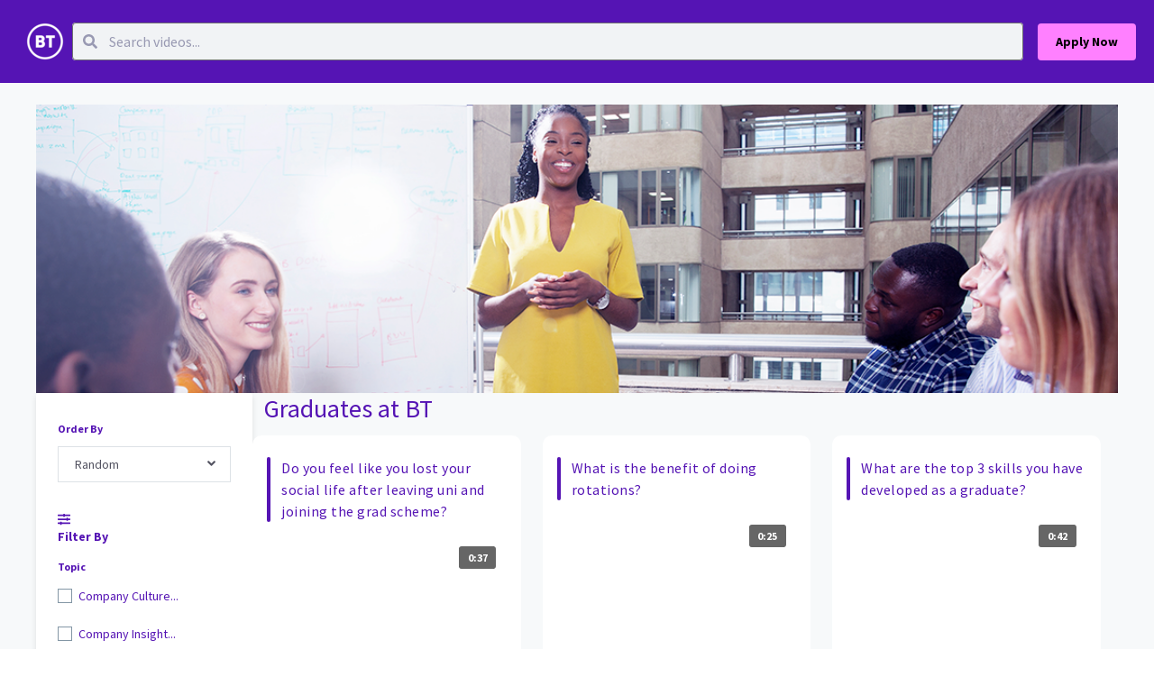

--- FILE ---
content_type: text/html; charset=utf-8
request_url: https://app.altrulabs.com/bt/graduates?answer_id=102033
body_size: 38938
content:
<!DOCTYPE html><html lang="en"><head>
    <meta charset="utf-8">
    <title>Video Studio</title>
    <base href="/">

    <meta property="fb:app_id" content="1483198181803459">
    <meta name="viewport" content="width=device-width, initial-scale=1">
    <link rel="icon" type="image/x-icon" href="assets/img/favicon.ico">
    <link rel="preload" href="/assets/fonts/Raleway/raleway-v12-latin-700.woff" as="font" crossorigin="anonymous">
    <link rel="preload" href="/assets/fonts/Raleway/raleway-v12-latin-regular.woff" as="font" crossorigin="anonymous">
    <!-- start Mixpanel -->
    <script type="text/javascript">(function(c,a){if(!a.__SV){var b=window;try{var d,m,j,k=b.location,f=k.hash;d=function(a,b){return(m=a.match(RegExp(b+"=([^&]*)")))?m[1]:null};f&&d(f,"state")&&(j=JSON.parse(decodeURIComponent(d(f,"state"))),"mpeditor"===j.action&&(b.sessionStorage.setItem("_mpcehash",f),history.replaceState(j.desiredHash||"",c.title,k.pathname+k.search)))}catch(n){}var l,h;window.mixpanel=a;a._i=[];a.init=function(b,d,g){function c(b,i){var a=i.split(".");2==a.length&&(b=b[a[0]],i=a[1]);b[i]=function(){b.push([i].concat(Array.prototype.slice.call(arguments,0)))}}var e=a;"undefined"!==typeof g?e=a[g]=[]:g="mixpanel";e.people=e.people||[];e.toString=function(b){var a="mixpanel";"mixpanel"!==g&&(a+="."+g);b||(a+=" (stub)");return a};e.people.toString=function(){return e.toString(1)+".people (stub)"};l="disable time_event track track_pageview track_links track_forms track_with_groups add_group set_group remove_group register register_once alias unregister identify name_tag set_config reset opt_in_tracking opt_out_tracking has_opted_in_tracking has_opted_out_tracking clear_opt_in_out_tracking people.set people.set_once people.unset people.increment people.append people.union people.track_charge people.clear_charges people.delete_user people.remove".split(" ");for(h=0;h<l.length;h++)c(e,l[h]);var f="set set_once union unset remove delete".split(" ");e.get_group=function(){function a(c){b[c]=function(){call2_args=arguments;call2=[c].concat(Array.prototype.slice.call(call2_args,0));e.push([d,call2])}}for(var b={},d=["get_group"].concat(Array.prototype.slice.call(arguments,0)),c=0;c<f.length;c++)a(f[c]);return b};a._i.push([b,d,g])};a.__SV=1.2;b=c.createElement("script");b.type="text/javascript";b.async=!0;b.src="undefined"!==typeof MIXPANEL_CUSTOM_LIB_URL?MIXPANEL_CUSTOM_LIB_URL:"file:"===c.location.protocol&&"//cdn.altrulabs.com/static/mixpanel-2-latest.min.js".match(/^\/\//)?"https://cdn.altrulabs.com/static/mixpanel-2-latest.min.js":"//cdn.altrulabs.com/static/mixpanel-2-latest.min.js";d=c.getElementsByTagName("script")[0];d.parentNode.insertBefore(b,d)}})(document,window.mixpanel||[]);if(window.location.hostname.toLowerCase().search("app.altrulabs.com")>=0||window.location.hostname.toLowerCase().search("videos.talentplatform.com")>=0){mixpanel.init("b4bc0c64ff2f99a6db9f62d2a24fc39e",{ api_host: "https://usage-us.talentplatform.com", cross_site_cookie: true, track_pageview: false, secure_cookie: true, ip: false, disable_persistence: true},'us');mixpanel.init("b4bc0c64ff2f99a6db9f62d2a24fc39e",{ api_host: "https://usage-eu.talentplatform.com", cross_site_cookie: true, track_pageview: false, secure_cookie: true, ip: false, disable_persistence: true},'eu')}else{mixpanel.init("54cb63f9d70707dc8e6fbaa244b3a124",{ api_host: "https://usage-us-staging.talentplatform.com", cross_site_cookie: true, track_pageview: false, ip: false, secure_cookie: true, disable_persistence: true},'us');mixpanel.init("54cb63f9d70707dc8e6fbaa244b3a124",{ api_host: "https://usage-eu-staging.talentplatform.com", cross_site_cookie: true, track_pageview: false, ip: false, secure_cookie: true, disable_persistence: true},'eu')}</script>
    <!-- end Mixpanel -->
    <script type="text/javascript">
      ;window.NREUM||(NREUM={});NREUM.init={distributed_tracing:{enabled:true},privacy:{cookies_enabled:false},ajax:{deny_list:["bam.nr-data.net"]}};
      window.NREUM||(NREUM={}),__nr_require=function(t,e,n){function r(n){if(!e[n]){var o=e[n]={exports:{}};t[n][0].call(o.exports,function(e){var o=t[n][1][e];return r(o||e)},o,o.exports)}return e[n].exports}if("function"==typeof __nr_require)return __nr_require;for(var o=0;o<n.length;o++)r(n[o]);return r}({1:[function(t,e,n){function r(t){try{s.console&&console.log(t)}catch(e){}}var o,i=t("ee"),a=t(30),s={};try{o=localStorage.getItem("__nr_flags").split(","),console&&"function"==typeof console.log&&(s.console=!0,o.indexOf("dev")!==-1&&(s.dev=!0),o.indexOf("nr_dev")!==-1&&(s.nrDev=!0))}catch(c){}s.nrDev&&i.on("internal-error",function(t){r(t.stack)}),s.dev&&i.on("fn-err",function(t,e,n){r(n.stack)}),s.dev&&(r("NR AGENT IN DEVELOPMENT MODE"),r("flags: "+a(s,function(t,e){return t}).join(", ")))},{}],2:[function(t,e,n){function r(t,e,n,r,s){try{l?l-=1:o(s||new UncaughtException(t,e,n),!0)}catch(f){try{i("ierr",[f,c.now(),!0])}catch(d){}}return"function"==typeof u&&u.apply(this,a(arguments))}function UncaughtException(t,e,n){this.message=t||"Uncaught error with no additional information",this.sourceURL=e,this.line=n}function o(t,e){var n=e?null:c.now();i("err",[t,n])}var i=t("handle"),a=t(31),s=t("ee"),c=t("loader"),f=t("gos"),u=window.onerror,d=!1,p="nr@seenError";if(!c.disabled){var l=0;c.features.err=!0,t(1),window.onerror=r;try{throw new Error}catch(h){"stack"in h&&(t(14),t(13),"addEventListener"in window&&t(7),c.xhrWrappable&&t(15),d=!0)}s.on("fn-start",function(t,e,n){d&&(l+=1)}),s.on("fn-err",function(t,e,n){d&&!n[p]&&(f(n,p,function(){return!0}),this.thrown=!0,o(n))}),s.on("fn-end",function(){d&&!this.thrown&&l>0&&(l-=1)}),s.on("internal-error",function(t){i("ierr",[t,c.now(),!0])})}},{}],3:[function(t,e,n){var r=t("loader");r.disabled||(r.features.ins=!0)},{}],4:[function(t,e,n){function r(){L++,C=g.hash,this[u]=y.now()}function o(){L--,g.hash!==C&&i(0,!0);var t=y.now();this[h]=~~this[h]+t-this[u],this[d]=t}function i(t,e){E.emit("newURL",[""+g,e])}function a(t,e){t.on(e,function(){this[e]=y.now()})}var s="-start",c="-end",f="-body",u="fn"+s,d="fn"+c,p="cb"+s,l="cb"+c,h="jsTime",m="fetch",v="addEventListener",w=window,g=w.location,y=t("loader");if(w[v]&&y.xhrWrappable&&!y.disabled){var x=t(11),b=t(12),E=t(9),R=t(7),O=t(14),S=t(8),T=t(15),N=t(10),P=t("ee"),M=P.get("tracer");t(17),y.features.spa=!0;var C,L=0;P.on(u,r),b.on(p,r),N.on(p,r),P.on(d,o),b.on(l,o),N.on(l,o),P.buffer([u,d,"xhr-resolved"]),R.buffer([u]),O.buffer(["setTimeout"+c,"clearTimeout"+s,u]),T.buffer([u,"new-xhr","send-xhr"+s]),S.buffer([m+s,m+"-done",m+f+s,m+f+c]),E.buffer(["newURL"]),x.buffer([u]),b.buffer(["propagate",p,l,"executor-err","resolve"+s]),M.buffer([u,"no-"+u]),N.buffer(["new-jsonp","cb-start","jsonp-error","jsonp-end"]),a(S,m+s),a(S,m+"-done"),a(N,"new-jsonp"),a(N,"jsonp-end"),a(N,"cb-start"),E.on("pushState-end",i),E.on("replaceState-end",i),w[v]("hashchange",i,!0),w[v]("load",i,!0),w[v]("popstate",function(){i(0,L>1)},!0)}},{}],5:[function(t,e,n){function r(){var t=new PerformanceObserver(function(t,e){var n=t.getEntries();s(m,[n])});try{t.observe({entryTypes:["resource"]})}catch(e){}}function o(t){if(s(m,[window.performance.getEntriesByType(v)]),window.performance["c"+d])try{window.performance[l](h,o,!1)}catch(t){}else try{window.performance[l]("webkit"+h,o,!1)}catch(t){}}function i(t){}if(window.performance&&window.performance.timing&&window.performance.getEntriesByType){var a=t("ee"),s=t("handle"),c=t(14),f=t(13),u=t(6),d="learResourceTimings",p="addEventListener",l="removeEventListener",h="resourcetimingbufferfull",m="bstResource",v="resource",w="-start",g="-end",y="fn"+w,x="fn"+g,b="bstTimer",E="pushState",R=t("loader");if(!R.disabled){R.features.stn=!0,t(9),"addEventListener"in window&&t(7);var O=NREUM.o.EV;a.on(y,function(t,e){var n=t[0];n instanceof O&&(this.bstStart=R.now())}),a.on(x,function(t,e){var n=t[0];n instanceof O&&s("bst",[n,e,this.bstStart,R.now()])}),c.on(y,function(t,e,n){this.bstStart=R.now(),this.bstType=n}),c.on(x,function(t,e){s(b,[e,this.bstStart,R.now(),this.bstType])}),f.on(y,function(){this.bstStart=R.now()}),f.on(x,function(t,e){s(b,[e,this.bstStart,R.now(),"requestAnimationFrame"])}),a.on(E+w,function(t){this.time=R.now(),this.startPath=location.pathname+location.hash}),a.on(E+g,function(t){s("bstHist",[location.pathname+location.hash,this.startPath,this.time])}),u()?(s(m,[window.performance.getEntriesByType("resource")]),r()):p in window.performance&&(window.performance["c"+d]?window.performance[p](h,o,!1):window.performance[p]("webkit"+h,o,!1)),document[p]("scroll",i,{passive:!0}),document[p]("keypress",i,!1),document[p]("click",i,!1)}}},{}],6:[function(t,e,n){e.exports=function(){return"PerformanceObserver"in window&&"function"==typeof window.PerformanceObserver}},{}],7:[function(t,e,n){function r(t){for(var e=t;e&&!e.hasOwnProperty(u);)e=Object.getPrototypeOf(e);e&&o(e)}function o(t){s.inPlace(t,[u,d],"-",i)}function i(t,e){return t[1]}var a=t("ee").get("events"),s=t("wrap-function")(a,!0),c=t("gos"),f=XMLHttpRequest,u="addEventListener",d="removeEventListener";e.exports=a,"getPrototypeOf"in Object?(r(document),r(window),r(f.prototype)):f.prototype.hasOwnProperty(u)&&(o(window),o(f.prototype)),a.on(u+"-start",function(t,e){var n=t[1],r=c(n,"nr@wrapped",function(){function t(){if("function"==typeof n.handleEvent)return n.handleEvent.apply(n,arguments)}var e={object:t,"function":n}[typeof n];return e?s(e,"fn-",null,e.name||"anonymous"):n});this.wrapped=t[1]=r}),a.on(d+"-start",function(t){t[1]=this.wrapped||t[1]})},{}],8:[function(t,e,n){function r(t,e,n){var r=t[e];"function"==typeof r&&(t[e]=function(){var t=i(arguments),e={};o.emit(n+"before-start",[t],e);var a;e[m]&&e[m].dt&&(a=e[m].dt);var s=r.apply(this,t);return o.emit(n+"start",[t,a],s),s.then(function(t){return o.emit(n+"end",[null,t],s),t},function(t){throw o.emit(n+"end",[t],s),t})})}var o=t("ee").get("fetch"),i=t(31),a=t(30);e.exports=o;var s=window,c="fetch-",f=c+"body-",u=["arrayBuffer","blob","json","text","formData"],d=s.Request,p=s.Response,l=s.fetch,h="prototype",m="nr@context";d&&p&&l&&(a(u,function(t,e){r(d[h],e,f),r(p[h],e,f)}),r(s,"fetch",c),o.on(c+"end",function(t,e){var n=this;if(e){var r=e.headers.get("content-length");null!==r&&(n.rxSize=r),o.emit(c+"done",[null,e],n)}else o.emit(c+"done",[t],n)}))},{}],9:[function(t,e,n){var r=t("ee").get("history"),o=t("wrap-function")(r);e.exports=r;var i=window.history&&window.history.constructor&&window.history.constructor.prototype,a=window.history;i&&i.pushState&&i.replaceState&&(a=i),o.inPlace(a,["pushState","replaceState"],"-")},{}],10:[function(t,e,n){function r(t){function e(){c.emit("jsonp-end",[],p),t.removeEventListener("load",e,!1),t.removeEventListener("error",n,!1)}function n(){c.emit("jsonp-error",[],p),c.emit("jsonp-end",[],p),t.removeEventListener("load",e,!1),t.removeEventListener("error",n,!1)}var r=t&&"string"==typeof t.nodeName&&"script"===t.nodeName.toLowerCase();if(r){var o="function"==typeof t.addEventListener;if(o){var a=i(t.src);if(a){var u=s(a),d="function"==typeof u.parent[u.key];if(d){var p={};f.inPlace(u.parent,[u.key],"cb-",p),t.addEventListener("load",e,!1),t.addEventListener("error",n,!1),c.emit("new-jsonp",[t.src],p)}}}}}function o(){return"addEventListener"in window}function i(t){var e=t.match(u);return e?e[1]:null}function a(t,e){var n=t.match(p),r=n[1],o=n[3];return o?a(o,e[r]):e[r]}function s(t){var e=t.match(d);return e&&e.length>=3?{key:e[2],parent:a(e[1],window)}:{key:t,parent:window}}var c=t("ee").get("jsonp"),f=t("wrap-function")(c);if(e.exports=c,o()){var u=/[?&](?:callback|cb)=([^&#]+)/,d=/(.*)\.([^.]+)/,p=/^(\w+)(\.|$)(.*)$/,l=["appendChild","insertBefore","replaceChild"];Node&&Node.prototype&&Node.prototype.appendChild?f.inPlace(Node.prototype,l,"dom-"):(f.inPlace(HTMLElement.prototype,l,"dom-"),f.inPlace(HTMLHeadElement.prototype,l,"dom-"),f.inPlace(HTMLBodyElement.prototype,l,"dom-")),c.on("dom-start",function(t){r(t[0])})}},{}],11:[function(t,e,n){var r=t("ee").get("mutation"),o=t("wrap-function")(r),i=NREUM.o.MO;e.exports=r,i&&(window.MutationObserver=function(t){return this instanceof i?new i(o(t,"fn-")):i.apply(this,arguments)},MutationObserver.prototype=i.prototype)},{}],12:[function(t,e,n){function r(t){var e=i.context(),n=s(t,"executor-",e,null,!1),r=new f(n);return i.context(r).getCtx=function(){return e},r}var o=t("wrap-function"),i=t("ee").get("promise"),a=t("ee").getOrSetContext,s=o(i),c=t(30),f=NREUM.o.PR;e.exports=i,f&&(window.Promise=r,["all","race"].forEach(function(t){var e=f[t];f[t]=function(n){function r(t){return function(){i.emit("propagate",[null,!o],a,!1,!1),o=o||!t}}var o=!1;c(n,function(e,n){Promise.resolve(n).then(r("all"===t),r(!1))});var a=e.apply(f,arguments),s=f.resolve(a);return s}}),["resolve","reject"].forEach(function(t){var e=f[t];f[t]=function(t){var n=e.apply(f,arguments);return t!==n&&i.emit("propagate",[t,!0],n,!1,!1),n}}),f.prototype["catch"]=function(t){return this.then(null,t)},f.prototype=Object.create(f.prototype,{constructor:{value:r}}),c(Object.getOwnPropertyNames(f),function(t,e){try{r[e]=f[e]}catch(n){}}),o.wrapInPlace(f.prototype,"then",function(t){return function(){var e=this,n=o.argsToArray.apply(this,arguments),r=a(e);r.promise=e,n[0]=s(n[0],"cb-",r,null,!1),n[1]=s(n[1],"cb-",r,null,!1);var c=t.apply(this,n);return r.nextPromise=c,i.emit("propagate",[e,!0],c,!1,!1),c}}),i.on("executor-start",function(t){t[0]=s(t[0],"resolve-",this,null,!1),t[1]=s(t[1],"resolve-",this,null,!1)}),i.on("executor-err",function(t,e,n){t[1](n)}),i.on("cb-end",function(t,e,n){i.emit("propagate",[n,!0],this.nextPromise,!1,!1)}),i.on("propagate",function(t,e,n){this.getCtx&&!e||(this.getCtx=function(){if(t instanceof Promise)var e=i.context(t);return e&&e.getCtx?e.getCtx():this})}),r.toString=function(){return""+f})},{}],13:[function(t,e,n){var r=t("ee").get("raf"),o=t("wrap-function")(r),i="equestAnimationFrame";e.exports=r,o.inPlace(window,["r"+i,"mozR"+i,"webkitR"+i,"msR"+i],"raf-"),r.on("raf-start",function(t){t[0]=o(t[0],"fn-")})},{}],14:[function(t,e,n){function r(t,e,n){t[0]=a(t[0],"fn-",null,n)}function o(t,e,n){this.method=n,this.timerDuration=isNaN(t[1])?0:+t[1],t[0]=a(t[0],"fn-",this,n)}var i=t("ee").get("timer"),a=t("wrap-function")(i),s="setTimeout",c="setInterval",f="clearTimeout",u="-start",d="-";e.exports=i,a.inPlace(window,[s,"setImmediate"],s+d),a.inPlace(window,[c],c+d),a.inPlace(window,[f,"clearImmediate"],f+d),i.on(c+u,r),i.on(s+u,o)},{}],15:[function(t,e,n){function r(t,e){d.inPlace(e,["onreadystatechange"],"fn-",s)}function o(){var t=this,e=u.context(t);t.readyState>3&&!e.resolved&&(e.resolved=!0,u.emit("xhr-resolved",[],t)),d.inPlace(t,g,"fn-",s)}function i(t){y.push(t),h&&(b?b.then(a):v?v(a):(E=-E,R.data=E))}function a(){for(var t=0;t<y.length;t++)r([],y[t]);y.length&&(y=[])}function s(t,e){return e}function c(t,e){for(var n in t)e[n]=t[n];return e}t(7);var f=t("ee"),u=f.get("xhr"),d=t("wrap-function")(u),p=NREUM.o,l=p.XHR,h=p.MO,m=p.PR,v=p.SI,w="readystatechange",g=["onload","onerror","onabort","onloadstart","onloadend","onprogress","ontimeout"],y=[];e.exports=u;var x=window.XMLHttpRequest=function(t){var e=new l(t);try{u.emit("new-xhr",[e],e),e.addEventListener(w,o,!1)}catch(n){try{u.emit("internal-error",[n])}catch(r){}}return e};if(c(l,x),x.prototype=l.prototype,d.inPlace(x.prototype,["open","send"],"-xhr-",s),u.on("send-xhr-start",function(t,e){r(t,e),i(e)}),u.on("open-xhr-start",r),h){var b=m&&m.resolve();if(!v&&!m){var E=1,R=document.createTextNode(E);new h(a).observe(R,{characterData:!0})}}else f.on("fn-end",function(t){t[0]&&t[0].type===w||a()})},{}],16:[function(t,e,n){function r(t){if(!s(t))return null;var e=window.NREUM;if(!e.loader_config)return null;var n=(e.loader_config.accountID||"").toString()||null,r=(e.loader_config.agentID||"").toString()||null,f=(e.loader_config.trustKey||"").toString()||null;if(!n||!r)return null;var h=l.generateSpanId(),m=l.generateTraceId(),v=Date.now(),w={spanId:h,traceId:m,timestamp:v};return(t.sameOrigin||c(t)&&p())&&(w.traceContextParentHeader=o(h,m),w.traceContextStateHeader=i(h,v,n,r,f)),(t.sameOrigin&&!u()||!t.sameOrigin&&c(t)&&d())&&(w.newrelicHeader=a(h,m,v,n,r,f)),w}function o(t,e){return"00-"+e+"-"+t+"-01"}function i(t,e,n,r,o){var i=0,a="",s=1,c="",f="";return o+"@nr="+i+"-"+s+"-"+n+"-"+r+"-"+t+"-"+a+"-"+c+"-"+f+"-"+e}function a(t,e,n,r,o,i){var a="btoa"in window&&"function"==typeof window.btoa;if(!a)return null;var s={v:[0,1],d:{ty:"Browser",ac:r,ap:o,id:t,tr:e,ti:n}};return i&&r!==i&&(s.d.tk=i),btoa(JSON.stringify(s))}function s(t){return f()&&c(t)}function c(t){var e=!1,n={};if("init"in NREUM&&"distributed_tracing"in NREUM.init&&(n=NREUM.init.distributed_tracing),t.sameOrigin)e=!0;else if(n.allowed_origins instanceof Array)for(var r=0;r<n.allowed_origins.length;r++){var o=h(n.allowed_origins[r]);if(t.hostname===o.hostname&&t.protocol===o.protocol&&t.port===o.port){e=!0;break}}return e}function f(){return"init"in NREUM&&"distributed_tracing"in NREUM.init&&!!NREUM.init.distributed_tracing.enabled}function u(){return"init"in NREUM&&"distributed_tracing"in NREUM.init&&!!NREUM.init.distributed_tracing.exclude_newrelic_header}function d(){return"init"in NREUM&&"distributed_tracing"in NREUM.init&&NREUM.init.distributed_tracing.cors_use_newrelic_header!==!1}function p(){return"init"in NREUM&&"distributed_tracing"in NREUM.init&&!!NREUM.init.distributed_tracing.cors_use_tracecontext_headers}var l=t(27),h=t(18);e.exports={generateTracePayload:r,shouldGenerateTrace:s}},{}],17:[function(t,e,n){function r(t){var e=this.params,n=this.metrics;if(!this.ended){this.ended=!0;for(var r=0;r<p;r++)t.removeEventListener(d[r],this.listener,!1);e.aborted||(n.duration=a.now()-this.startTime,this.loadCaptureCalled||4!==t.readyState?null==e.status&&(e.status=0):i(this,t),n.cbTime=this.cbTime,s("xhr",[e,n,this.startTime,this.endTime,"xhr"],this))}}function o(t,e){var n=c(e),r=t.params;r.hostname=n.hostname,r.port=n.port,r.protocol=n.protocol,r.host=n.hostname+":"+n.port,r.pathname=n.pathname,t.parsedOrigin=n,t.sameOrigin=n.sameOrigin}function i(t,e){t.params.status=e.status;var n=v(e,t.lastSize);if(n&&(t.metrics.rxSize=n),t.sameOrigin){var r=e.getResponseHeader("X-NewRelic-App-Data");r&&(t.params.cat=r.split(", ").pop())}t.loadCaptureCalled=!0}var a=t("loader");if(a.xhrWrappable&&!a.disabled){var s=t("handle"),c=t(18),f=t(16).generateTracePayload,u=t("ee"),d=["load","error","abort","timeout"],p=d.length,l=t("id"),h=t(23),m=t(22),v=t(19),w=NREUM.o.REQ,g=window.XMLHttpRequest;a.features.xhr=!0,t(15),t(8),u.on("new-xhr",function(t){var e=this;e.totalCbs=0,e.called=0,e.cbTime=0,e.end=r,e.ended=!1,e.xhrGuids={},e.lastSize=null,e.loadCaptureCalled=!1,e.params=this.params||{},e.metrics=this.metrics||{},t.addEventListener("load",function(n){i(e,t)},!1),h&&(h>34||h<10)||t.addEventListener("progress",function(t){e.lastSize=t.loaded},!1)}),u.on("open-xhr-start",function(t){this.params={method:t[0]},o(this,t[1]),this.metrics={}}),u.on("open-xhr-end",function(t,e){"loader_config"in NREUM&&"xpid"in NREUM.loader_config&&this.sameOrigin&&e.setRequestHeader("X-NewRelic-ID",NREUM.loader_config.xpid);var n=f(this.parsedOrigin);if(n){var r=!1;n.newrelicHeader&&(e.setRequestHeader("newrelic",n.newrelicHeader),r=!0),n.traceContextParentHeader&&(e.setRequestHeader("traceparent",n.traceContextParentHeader),n.traceContextStateHeader&&e.setRequestHeader("tracestate",n.traceContextStateHeader),r=!0),r&&(this.dt=n)}}),u.on("send-xhr-start",function(t,e){var n=this.metrics,r=t[0],o=this;if(n&&r){var i=m(r);i&&(n.txSize=i)}this.startTime=a.now(),this.listener=function(t){try{"abort"!==t.type||o.loadCaptureCalled||(o.params.aborted=!0),("load"!==t.type||o.called===o.totalCbs&&(o.onloadCalled||"function"!=typeof e.onload))&&o.end(e)}catch(n){try{u.emit("internal-error",[n])}catch(r){}}};for(var s=0;s<p;s++)e.addEventListener(d[s],this.listener,!1)}),u.on("xhr-cb-time",function(t,e,n){this.cbTime+=t,e?this.onloadCalled=!0:this.called+=1,this.called!==this.totalCbs||!this.onloadCalled&&"function"==typeof n.onload||this.end(n)}),u.on("xhr-load-added",function(t,e){var n=""+l(t)+!!e;this.xhrGuids&&!this.xhrGuids[n]&&(this.xhrGuids[n]=!0,this.totalCbs+=1)}),u.on("xhr-load-removed",function(t,e){var n=""+l(t)+!!e;this.xhrGuids&&this.xhrGuids[n]&&(delete this.xhrGuids[n],this.totalCbs-=1)}),u.on("xhr-resolved",function(){this.endTime=a.now()}),u.on("addEventListener-end",function(t,e){e instanceof g&&"load"===t[0]&&u.emit("xhr-load-added",[t[1],t[2]],e)}),u.on("removeEventListener-end",function(t,e){e instanceof g&&"load"===t[0]&&u.emit("xhr-load-removed",[t[1],t[2]],e)}),u.on("fn-start",function(t,e,n){e instanceof g&&("onload"===n&&(this.onload=!0),("load"===(t[0]&&t[0].type)||this.onload)&&(this.xhrCbStart=a.now()))}),u.on("fn-end",function(t,e){this.xhrCbStart&&u.emit("xhr-cb-time",[a.now()-this.xhrCbStart,this.onload,e],e)}),u.on("fetch-before-start",function(t){function e(t,e){var n=!1;return e.newrelicHeader&&(t.set("newrelic",e.newrelicHeader),n=!0),e.traceContextParentHeader&&(t.set("traceparent",e.traceContextParentHeader),e.traceContextStateHeader&&t.set("tracestate",e.traceContextStateHeader),n=!0),n}var n,r=t[1]||{};"string"==typeof t[0]?n=t[0]:t[0]&&t[0].url?n=t[0].url:window.URL&&t[0]&&t[0]instanceof URL&&(n=t[0].href),n&&(this.parsedOrigin=c(n),this.sameOrigin=this.parsedOrigin.sameOrigin);var o=f(this.parsedOrigin);if(o&&(o.newrelicHeader||o.traceContextParentHeader))if("string"==typeof t[0]||window.URL&&t[0]&&t[0]instanceof URL){var i={};for(var a in r)i[a]=r[a];i.headers=new Headers(r.headers||{}),e(i.headers,o)&&(this.dt=o),t.length>1?t[1]=i:t.push(i)}else t[0]&&t[0].headers&&e(t[0].headers,o)&&(this.dt=o)}),u.on("fetch-start",function(t,e){this.params={},this.metrics={},this.startTime=a.now(),this.dt=e,t.length>=1&&(this.target=t[0]),t.length>=2&&(this.opts=t[1]);var n,r=this.opts||{},i=this.target;"string"==typeof i?n=i:"object"==typeof i&&i instanceof w?n=i.url:window.URL&&"object"==typeof i&&i instanceof URL&&(n=i.href),o(this,n);var s=(""+(i&&i instanceof w&&i.method||r.method||"GET")).toUpperCase();this.params.method=s,this.txSize=m(r.body)||0}),u.on("fetch-done",function(t,e){this.endTime=a.now(),this.params||(this.params={}),this.params.status=e?e.status:0;var n;"string"==typeof this.rxSize&&this.rxSize.length>0&&(n=+this.rxSize);var r={txSize:this.txSize,rxSize:n,duration:a.now()-this.startTime};s("xhr",[this.params,r,this.startTime,this.endTime,"fetch"],this)})}},{}],18:[function(t,e,n){var r={};e.exports=function(t){if(t in r)return r[t];var e=document.createElement("a"),n=window.location,o={};e.href=t,o.port=e.port;var i=e.href.split("://");!o.port&&i[1]&&(o.port=i[1].split("/")[0].split("@").pop().split(":")[1]),o.port&&"0"!==o.port||(o.port="https"===i[0]?"443":"80"),o.hostname=e.hostname||n.hostname,o.pathname=e.pathname,o.protocol=i[0],"/"!==o.pathname.charAt(0)&&(o.pathname="/"+o.pathname);var a=!e.protocol||":"===e.protocol||e.protocol===n.protocol,s=e.hostname===document.domain&&e.port===n.port;return o.sameOrigin=a&&(!e.hostname||s),"/"===o.pathname&&(r[t]=o),o}},{}],19:[function(t,e,n){function r(t,e){var n=t.responseType;return"json"===n&&null!==e?e:"arraybuffer"===n||"blob"===n||"json"===n?o(t.response):"text"===n||""===n||void 0===n?o(t.responseText):void 0}var o=t(22);e.exports=r},{}],20:[function(t,e,n){function r(){}function o(t,e,n){return function(){return i(t,[f.now()].concat(s(arguments)),e?null:this,n),e?void 0:this}}var i=t("handle"),a=t(30),s=t(31),c=t("ee").get("tracer"),f=t("loader"),u=NREUM;"undefined"==typeof window.newrelic&&(newrelic=u);var d=["setPageViewName","setCustomAttribute","setErrorHandler","finished","addToTrace","inlineHit","addRelease"],p="api-",l=p+"ixn-";a(d,function(t,e){u[e]=o(p+e,!0,"api")}),u.addPageAction=o(p+"addPageAction",!0),u.setCurrentRouteName=o(p+"routeName",!0),e.exports=newrelic,u.interaction=function(){return(new r).get()};var h=r.prototype={createTracer:function(t,e){var n={},r=this,o="function"==typeof e;return i(l+"tracer",[f.now(),t,n],r),function(){if(c.emit((o?"":"no-")+"fn-start",[f.now(),r,o],n),o)try{return e.apply(this,arguments)}catch(t){throw c.emit("fn-err",[arguments,this,t],n),t}finally{c.emit("fn-end",[f.now()],n)}}}};a("actionText,setName,setAttribute,save,ignore,onEnd,getContext,end,get".split(","),function(t,e){h[e]=o(l+e)}),newrelic.noticeError=function(t,e){"string"==typeof t&&(t=new Error(t)),i("err",[t,f.now(),!1,e])}},{}],21:[function(t,e,n){function r(t){if(NREUM.init){for(var e=NREUM.init,n=t.split("."),r=0;r<n.length-1;r++)if(e=e[n[r]],"object"!=typeof e)return;return e=e[n[n.length-1]]}}e.exports={getConfiguration:r}},{}],22:[function(t,e,n){e.exports=function(t){if("string"==typeof t&&t.length)return t.length;if("object"==typeof t){if("undefined"!=typeof ArrayBuffer&&t instanceof ArrayBuffer&&t.byteLength)return t.byteLength;if("undefined"!=typeof Blob&&t instanceof Blob&&t.size)return t.size;if(!("undefined"!=typeof FormData&&t instanceof FormData))try{return JSON.stringify(t).length}catch(e){return}}}},{}],23:[function(t,e,n){var r=0,o=navigator.userAgent.match(/Firefox[\/\s](\d+\.\d+)/);o&&(r=+o[1]),e.exports=r},{}],24:[function(t,e,n){function r(){return s.exists&&performance.now?Math.round(performance.now()):(i=Math.max((new Date).getTime(),i))-a}function o(){return i}var i=(new Date).getTime(),a=i,s=t(32);e.exports=r,e.exports.offset=a,e.exports.getLastTimestamp=o},{}],25:[function(t,e,n){function r(t){return!(!t||!t.protocol||"file:"===t.protocol)}e.exports=r},{}],26:[function(t,e,n){function r(t,e){var n=t.getEntries();n.forEach(function(t){"first-paint"===t.name?d("timing",["fp",Math.floor(t.startTime)]):"first-contentful-paint"===t.name&&d("timing",["fcp",Math.floor(t.startTime)])})}function o(t,e){var n=t.getEntries();n.length>0&&d("lcp",[n[n.length-1]])}function i(t){t.getEntries().forEach(function(t){t.hadRecentInput||d("cls",[t])})}function a(t){if(t instanceof h&&!v){var e=Math.round(t.timeStamp),n={type:t.type};e<=p.now()?n.fid=p.now()-e:e>p.offset&&e<=Date.now()?(e-=p.offset,n.fid=p.now()-e):e=p.now(),v=!0,d("timing",["fi",e,n])}}function s(t){"hidden"===t&&d("pageHide",[p.now()])}if(!("init"in NREUM&&"page_view_timing"in NREUM.init&&"enabled"in NREUM.init.page_view_timing&&NREUM.init.page_view_timing.enabled===!1)){var c,f,u,d=t("handle"),p=t("loader"),l=t(29),h=NREUM.o.EV;if("PerformanceObserver"in window&&"function"==typeof window.PerformanceObserver){c=new PerformanceObserver(r);try{c.observe({entryTypes:["paint"]})}catch(m){}f=new PerformanceObserver(o);try{f.observe({entryTypes:["largest-contentful-paint"]})}catch(m){}u=new PerformanceObserver(i);try{u.observe({type:"layout-shift",buffered:!0})}catch(m){}}if("addEventListener"in document){var v=!1,w=["click","keydown","mousedown","pointerdown","touchstart"];w.forEach(function(t){document.addEventListener(t,a,!1)})}l(s)}},{}],27:[function(t,e,n){function r(){function t(){return e?15&e[n++]:16*Math.random()|0}var e=null,n=0,r=window.crypto||window.msCrypto;r&&r.getRandomValues&&(e=r.getRandomValues(new Uint8Array(31)));for(var o,i="xxxxxxxx-xxxx-4xxx-yxxx-xxxxxxxxxxxx",a="",s=0;s<i.length;s++)o=i[s],"x"===o?a+=t().toString(16):"y"===o?(o=3&t()|8,a+=o.toString(16)):a+=o;return a}function o(){return a(16)}function i(){return a(32)}function a(t){function e(){return n?15&n[r++]:16*Math.random()|0}var n=null,r=0,o=window.crypto||window.msCrypto;o&&o.getRandomValues&&Uint8Array&&(n=o.getRandomValues(new Uint8Array(31)));for(var i=[],a=0;a<t;a++)i.push(e().toString(16));return i.join("")}e.exports={generateUuid:r,generateSpanId:o,generateTraceId:i}},{}],28:[function(t,e,n){function r(t,e){if(!o)return!1;if(t!==o)return!1;if(!e)return!0;if(!i)return!1;for(var n=i.split("."),r=e.split("."),a=0;a<r.length;a++)if(r[a]!==n[a])return!1;return!0}var o=null,i=null,a=/Version\/(\S+)\s+Safari/;if(navigator.userAgent){var s=navigator.userAgent,c=s.match(a);c&&s.indexOf("Chrome")===-1&&s.indexOf("Chromium")===-1&&(o="Safari",i=c[1])}e.exports={agent:o,version:i,match:r}},{}],29:[function(t,e,n){function r(t){function e(){t(a&&document[a]?document[a]:document[o]?"hidden":"visible")}"addEventListener"in document&&i&&document.addEventListener(i,e,!1)}e.exports=r;var o,i,a;"undefined"!=typeof document.hidden?(o="hidden",i="visibilitychange",a="visibilityState"):"undefined"!=typeof document.msHidden?(o="msHidden",i="msvisibilitychange"):"undefined"!=typeof document.webkitHidden&&(o="webkitHidden",i="webkitvisibilitychange",a="webkitVisibilityState")},{}],30:[function(t,e,n){function r(t,e){var n=[],r="",i=0;for(r in t)o.call(t,r)&&(n[i]=e(r,t[r]),i+=1);return n}var o=Object.prototype.hasOwnProperty;e.exports=r},{}],31:[function(t,e,n){function r(t,e,n){e||(e=0),"undefined"==typeof n&&(n=t?t.length:0);for(var r=-1,o=n-e||0,i=Array(o<0?0:o);++r<o;)i[r]=t[e+r];return i}e.exports=r},{}],32:[function(t,e,n){e.exports={exists:"undefined"!=typeof window.performance&&window.performance.timing&&"undefined"!=typeof window.performance.timing.navigationStart}},{}],ee:[function(t,e,n){function r(){}function o(t){function e(t){return t&&t instanceof r?t:t?f(t,c,a):a()}function n(n,r,o,i,a){if(a!==!1&&(a=!0),!l.aborted||i){t&&a&&t(n,r,o);for(var s=e(o),c=m(n),f=c.length,u=0;u<f;u++)c[u].apply(s,r);var p=d[y[n]];return p&&p.push([x,n,r,s]),s}}function i(t,e){g[t]=m(t).concat(e)}function h(t,e){var n=g[t];if(n)for(var r=0;r<n.length;r++)n[r]===e&&n.splice(r,1)}function m(t){return g[t]||[]}function v(t){return p[t]=p[t]||o(n)}function w(t,e){l.aborted||u(t,function(t,n){e=e||"feature",y[n]=e,e in d||(d[e]=[])})}var g={},y={},x={on:i,addEventListener:i,removeEventListener:h,emit:n,get:v,listeners:m,context:e,buffer:w,abort:s,aborted:!1};return x}function i(t){return f(t,c,a)}function a(){return new r}function s(){(d.api||d.feature)&&(l.aborted=!0,d=l.backlog={})}var c="nr@context",f=t("gos"),u=t(30),d={},p={},l=e.exports=o();e.exports.getOrSetContext=i,l.backlog=d},{}],gos:[function(t,e,n){function r(t,e,n){if(o.call(t,e))return t[e];var r=n();if(Object.defineProperty&&Object.keys)try{return Object.defineProperty(t,e,{value:r,writable:!0,enumerable:!1}),r}catch(i){}return t[e]=r,r}var o=Object.prototype.hasOwnProperty;e.exports=r},{}],handle:[function(t,e,n){function r(t,e,n,r){o.buffer([t],r),o.emit(t,e,n)}var o=t("ee").get("handle");e.exports=r,r.ee=o},{}],id:[function(t,e,n){function r(t){var e=typeof t;return!t||"object"!==e&&"function"!==e?-1:t===window?0:a(t,i,function(){return o++})}var o=1,i="nr@id",a=t("gos");e.exports=r},{}],loader:[function(t,e,n){function r(){if(!S++){var t=O.info=NREUM.info,e=m.getElementsByTagName("script")[0];if(setTimeout(f.abort,3e4),!(t&&t.licenseKey&&t.applicationID&&e))return f.abort();c(E,function(e,n){t[e]||(t[e]=n)});var n=a();s("mark",["onload",n+O.offset],null,"api"),s("timing",["load",n]);var r=m.createElement("script");0===t.agent.indexOf("http://")||0===t.agent.indexOf("https://")?r.src=t.agent:r.src=l+"://"+t.agent,e.parentNode.insertBefore(r,e)}}function o(){"complete"===m.readyState&&i()}function i(){s("mark",["domContent",a()+O.offset],null,"api")}var a=t(24),s=t("handle"),c=t(30),f=t("ee"),u=t(28),d=t(25),p=t(21),l=p.getConfiguration("ssl")===!1?"http":"https",h=window,m=h.document,v="addEventListener",w="attachEvent",g=h.XMLHttpRequest,y=g&&g.prototype,x=!d(h.location);NREUM.o={ST:setTimeout,SI:h.setImmediate,CT:clearTimeout,XHR:g,REQ:h.Request,EV:h.Event,PR:h.Promise,MO:h.MutationObserver};var b=""+location,E={beacon:"bam.nr-data.net",errorBeacon:"bam.nr-data.net",agent:"js-agent.newrelic.com/nr-spa-1211.min.js"},R=g&&y&&y[v]&&!/CriOS/.test(navigator.userAgent),O=e.exports={offset:a.getLastTimestamp(),now:a,origin:b,features:{},xhrWrappable:R,userAgent:u,disabled:x};if(!x){t(20),t(26),m[v]?(m[v]("DOMContentLoaded",i,!1),h[v]("load",r,!1)):(m[w]("onreadystatechange",o),h[w]("onload",r)),s("mark",["firstbyte",a.getLastTimestamp()],null,"api");var S=0}},{}],"wrap-function":[function(t,e,n){function r(t,e){function n(e,n,r,c,f){function nrWrapper(){var i,a,u,p;try{a=this,i=d(arguments),u="function"==typeof r?r(i,a):r||{}}catch(l){o([l,"",[i,a,c],u],t)}s(n+"start",[i,a,c],u,f);try{return p=e.apply(a,i)}catch(h){throw s(n+"err",[i,a,h],u,f),h}finally{s(n+"end",[i,a,p],u,f)}}return a(e)?e:(n||(n=""),nrWrapper[p]=e,i(e,nrWrapper,t),nrWrapper)}function r(t,e,r,o,i){r||(r="");var s,c,f,u="-"===r.charAt(0);for(f=0;f<e.length;f++)c=e[f],s=t[c],a(s)||(t[c]=n(s,u?c+r:r,o,c,i))}function s(n,r,i,a){if(!h||e){var s=h;h=!0;try{t.emit(n,r,i,e,a)}catch(c){o([c,n,r,i],t)}h=s}}return t||(t=u),n.inPlace=r,n.flag=p,n}function o(t,e){e||(e=u);try{e.emit("internal-error",t)}catch(n){}}function i(t,e,n){if(Object.defineProperty&&Object.keys)try{var r=Object.keys(t);return r.forEach(function(n){Object.defineProperty(e,n,{get:function(){return t[n]},set:function(e){return t[n]=e,e}})}),e}catch(i){o([i],n)}for(var a in t)l.call(t,a)&&(e[a]=t[a]);return e}function a(t){return!(t&&t instanceof Function&&t.apply&&!t[p])}function s(t,e){var n=e(t);return n[p]=t,i(t,n,u),n}function c(t,e,n){var r=t[e];t[e]=s(r,n)}function f(){for(var t=arguments.length,e=new Array(t),n=0;n<t;++n)e[n]=arguments[n];return e}var u=t("ee"),d=t(31),p="nr@original",l=Object.prototype.hasOwnProperty,h=!1;e.exports=r,e.exports.wrapFunction=s,e.exports.wrapInPlace=c,e.exports.argsToArray=f},{}]},{},["loader",2,17,5,3,4]);
      ;window.location.hostname.toLowerCase().search("app.altrulabs.com")>=0?(NREUM.loader_config={accountID:"3125920",trustKey:"552117",agentID:"1120002778",licenseKey:"NRJS-0dd32dbf08ebb8c7021",applicationID:"1120002778"},NREUM.info={beacon:"bam.nr-data.net",errorBeacon:"bam.nr-data.net",licenseKey:"NRJS-0dd32dbf08ebb8c7021",applicationID:"1120002778",sa:1}):(NREUM.loader_config={accountID:"3125920",trustKey:"552117",agentID:"1120002777",licenseKey:"NRJS-0dd32dbf08ebb8c7021",applicationID:"1120002777"},NREUM.info={beacon:"bam.nr-data.net",errorBeacon:"bam.nr-data.net",licenseKey:"NRJS-0dd32dbf08ebb8c7021",applicationID:"1120002777",sa:1});
    </script>      
  <style>@import"https://fonts.googleapis.com/css2?family=Source+Sans+Pro:ital,wght@0,300;0,400;0,600;0,700;1,300;1,400;1,600;1,700&display=swap";@import"https://fonts.googleapis.com/css2?family=Source+Code+Pro:ital,wght@0,400;0,600;1,400;1,600";@import"https://fonts.googleapis.com/css2?family=Poppins:ital,wght@0,400;0,600;1,400;1,600";*{border:0;font-size:100%;margin:0;padding:0;vertical-align:baseline;font-family:var(--font-sans)}*,*:before,*:after{box-sizing:border-box}body{overflow:auto;color:#000;background-color:#fff;line-height:1;min-height:calc(100vh - 20px);min-width:calc(100vw - 20px)}@media (prefers-reduced-motion: reduce){body *{animation-duration:0!important}}:root{--icims-primary-main:rgba(27, 91, 216, 1);--icims-primary-light:rgba(20, 111, 235, 1);--icims-primary-dark:rgba(33, 58, 185, 1);--icims-primary-contrast:rgba(255, 255, 255, 1);--icims-primary-contained-hover-background:rgba(19, 64, 151, 1);--icims-primary-outlined-hover-background:rgba(27, 91, 216, .08);--icims-primary-outlined-resting-border:rgba(27, 91, 216, .5);--icims-text-primary:rgba(0, 0, 0, .87);--icims-text-secondary:rgba(0, 0, 0, .67);--icims-text-disabled:rgba(0, 0, 0, .38);--icims-action-active:rgba(0, 0, 0, .54);--icims-action-hover:rgba(0, 0, 0, .04);--icims-action-selected:rgba(0, 0, 0, .08);--icims-action-disabled:rgba(0, 0, 0, .26);--icims-action-disabled-solid:rgba(189, 189, 189, 1);--icims-action-disabled-background:rgba(0, 0, 0, .12);--icims-action-focus:rgba(0, 0, 0, .12);--icims-action-active-hover:rgba(0, 0, 0, .72);--icims-background-paper:rgba(255, 255, 255, 1);--icims-background-default:rgba(239, 242, 243, 1);--icims-ui-divider:rgba(0, 0, 0, .26);--icims-ui-outline-border:rgba(255, 255, 255, 1);--icims-ui-standard-input-line:rgba(255, 255, 255, 1);--icims-ui-backdrop-overlay:rgba(0, 0, 0, .5);--icims-ui-rating-active:rgba(255, 180, 0, 1);--icims-ui-ai-ml:rgba(13, 164, 181, 1);--icims-ui-contrast-background:rgba(48, 56, 65, 1);--icims-ui-contrast-action:rgba(138, 199, 255, 1);--icims-ui-focus-outline:rgba(20, 111, 235, 1);--icims-ui-default-selected:rgba(0, 0, 0, .16);--icims-ui-primary-selected:rgba(27, 91, 216, .16);--icims-error-main:rgba(156, 9, 9, 1);--icims-error-dark:rgba(103, 0, 0, 1);--icims-error-light:rgba(212, 71, 50, 1);--icims-error-contrast:rgba(255, 255, 255, 1);--icims-error-contained-hover-background:rgba(109, 6, 6, 1);--icims-error-outlined-resting-border:rgba(156, 9, 9, .5);--icims-error-outlined-hover-background:rgba(156, 9, 9, .08);--icims-error-alert-content:rgba(62, 4, 4, 1);--icims-error-alert-background:rgba(245, 230, 230, 1);--icims-info-main:rgba(10, 78, 154, 1);--icims-info-dark:rgba(0, 39, 107, 1);--icims-info-light:rgba(81, 121, 203, 1);--icims-info-contrast:rgba(255, 255, 255, 1);--icims-info-contained-hover-background:rgba(7, 55, 108, 1);--icims-info-outlined-resting-border:rgba(10, 78, 154, .5);--icims-info-outlined-hover-background:rgba(10, 78, 154, .08);--icims-info-alert-content:rgba(4, 31, 62, 1);--icims-info-alert-background:rgba(230, 237, 245, 1);--icims-warning-main:rgba(194, 86, 4, 1);--icims-warning-dark:rgba(139, 40, 0, 1);--icims-warning-light:rgba(251, 133, 58, 1);--icims-warning-contrast:rgba(255, 255, 255, 1);--icims-warning-contained-hover-background:rgba(136, 60, 3, 1);--icims-warning-outlined-resting-border:rgba(194, 86, 4, .5);--icims-warning-outlined-hover-background:rgba(194, 86, 4, .08);--icims-warning-alert-content:rgba(78, 34, 2, 1);--icims-warning-alert-background:rgba(249, 238, 230, 1);--icims-success-main:rgba(0, 133, 86, 1);--icims-success-dark:rgba(0, 87, 45, 1);--icims-success-light:rgba(128, 194, 170, 1);--icims-success-contrast:rgba(255, 255, 255, 1);--icims-success-contained-hover-background:rgba(0, 93, 60, 1);--icims-success-outlined-resting-border:rgba(0, 133, 86, .5);--icims-success-outlined-hover-background:rgba(0, 133, 86, .08);--icims-success-alert-content:rgba(0, 53, 34, 1);--icims-success-alert-background:rgba(229, 243, 238, 1);--icims-brand-teal-main:rgba(72, 168, 175, 1);--icims-brand-teal-light:rgba(186, 214, 217, 1);--icims-brand-teal-dark:rgba(28, 112, 125, 1);--icims-brand-gold-main:rgba(249, 168, 76, 1);--icims-brand-gold-light:rgba(250, 217, 163, 1);--icims-brand-gold-dark:rgba(194, 138, 46, 1);--icims-brand-red-main:rgba(236, 29, 49, 1);--icims-brand-red-light:rgba(247, 176, 161, 1);--icims-brand-red-dark:rgba(166, 33, 46, 1);--icims-brand-purple-main:rgba(167, 115, 176, 1);--icims-brand-purple-light:rgba(212, 196, 222, 1);--icims-brand-purple-dark:rgba(115, 89, 125, 1);--icims-data-gray-blue-main:rgba(123, 151, 177, 1);--icims-data-gray-blue-light:rgba(171, 200, 227, 1);--icims-data-gray-blue-dark:rgba(71, 97, 120, 1);--icims-data-cyan-main:rgba(0, 161, 194, 1);--icims-data-cyan-light:rgba(74, 199, 229, 1);--icims-data-cyan-dark:rgba(0, 122, 143, 1);--icims-data-purple-main:rgba(128, 109, 217, 1);--icims-data-purple-light:rgba(179, 156, 255, 1);--icims-data-purple-dark:rgba(78, 66, 167, 1);--icims-data-magenta-main:rgba(220, 46, 255, 1);--icims-data-magenta-light:rgba(241, 180, 254, 1);--icims-data-magenta-dark:rgba(173, 0, 238, 1);--icims-data-gold-main:rgba(195, 138, 40, 1);--icims-data-gold-light:rgba(249, 186, 88, 1);--icims-data-gold-dark:rgba(175, 97, 24, 1);--icims-data-green-main:rgba(107, 163, 35, 1);--icims-data-green-light:rgba(157, 213, 85, 1);--icims-data-green-dark:rgba(48, 109, 2, 1)}:root{--font-alt-sans:"Poppins", sans-serif;--font-sans:"Source Sans Pro", sans-serif;--font-mono:"Source Code Pro", monospace;--icims-default-font-size:16px;--icims-font-size-table-header:14px}html,body{height:100%}body{margin:0}</style><style>@import"https://fonts.googleapis.com/css2?family=Source+Sans+Pro:ital,wght@0,300;0,400;0,600;0,700;1,300;1,400;1,600;1,700&display=swap";@import"https://fonts.googleapis.com/css2?family=Source+Code+Pro:ital,wght@0,400;0,600;1,400;1,600";@import"https://fonts.googleapis.com/css2?family=Poppins:ital,wght@0,400;0,600;1,400;1,600";*{border:0;font-size:100%;margin:0;padding:0;vertical-align:baseline;font-family:var(--font-sans)}*,*:before,*:after{box-sizing:border-box}header{display:block}body{overflow:auto;color:#000;background-color:#fff;line-height:1;min-height:calc(100vh - 20px);min-width:calc(100vw - 20px)}@media (prefers-reduced-motion: reduce){body *{animation-duration:0!important}}a:link,a:visited,a:active{color:#000}input{-webkit-appearance:none;appearance:none}a{text-decoration:none}input,label,button{margin:0;border:0;padding:0;display:inline-block;vertical-align:middle;white-space:normal;background:none;line-height:1;font-size:var(--icims-default-font-size);font-family:var(--font-sans)}button{overflow:visible;width:auto}button{background-color:transparent;border:0;cursor:pointer}.button{border-radius:.25rem;display:inline-block;padding:.6875rem 1.25rem;position:relative;text-transform:capitalize;text-decoration:none;top:0;transition:top .15s ease-in-out,box-shadow .15s ease-in-out;font-size:.875rem;line-height:19px;font-weight:700;-webkit-font-smoothing:antialiased;-moz-osx-font-smoothing:antialiased;font-smoothing:antialiased}.button:hover{box-shadow:0 .625rem .625rem #0000001a;top:-.125rem}.button:disabled{background-color:#fff!important;color:#8da9c480!important;cursor:default}.button:disabled:hover{box-shadow:none;top:0}:root{--icims-primary-main:rgba(27, 91, 216, 1);--icims-primary-light:rgba(20, 111, 235, 1);--icims-primary-dark:rgba(33, 58, 185, 1);--icims-primary-contrast:rgba(255, 255, 255, 1);--icims-primary-contained-hover-background:rgba(19, 64, 151, 1);--icims-primary-outlined-hover-background:rgba(27, 91, 216, .08);--icims-primary-outlined-resting-border:rgba(27, 91, 216, .5);--icims-text-primary:rgba(0, 0, 0, .87);--icims-text-secondary:rgba(0, 0, 0, .67);--icims-text-disabled:rgba(0, 0, 0, .38);--icims-action-active:rgba(0, 0, 0, .54);--icims-action-hover:rgba(0, 0, 0, .04);--icims-action-selected:rgba(0, 0, 0, .08);--icims-action-disabled:rgba(0, 0, 0, .26);--icims-action-disabled-solid:rgba(189, 189, 189, 1);--icims-action-disabled-background:rgba(0, 0, 0, .12);--icims-action-focus:rgba(0, 0, 0, .12);--icims-action-active-hover:rgba(0, 0, 0, .72);--icims-background-paper:rgba(255, 255, 255, 1);--icims-background-default:rgba(239, 242, 243, 1);--icims-ui-divider:rgba(0, 0, 0, .26);--icims-ui-outline-border:rgba(255, 255, 255, 1);--icims-ui-standard-input-line:rgba(255, 255, 255, 1);--icims-ui-backdrop-overlay:rgba(0, 0, 0, .5);--icims-ui-rating-active:rgba(255, 180, 0, 1);--icims-ui-ai-ml:rgba(13, 164, 181, 1);--icims-ui-contrast-background:rgba(48, 56, 65, 1);--icims-ui-contrast-action:rgba(138, 199, 255, 1);--icims-ui-focus-outline:rgba(20, 111, 235, 1);--icims-ui-default-selected:rgba(0, 0, 0, .16);--icims-ui-primary-selected:rgba(27, 91, 216, .16);--icims-error-main:rgba(156, 9, 9, 1);--icims-error-dark:rgba(103, 0, 0, 1);--icims-error-light:rgba(212, 71, 50, 1);--icims-error-contrast:rgba(255, 255, 255, 1);--icims-error-contained-hover-background:rgba(109, 6, 6, 1);--icims-error-outlined-resting-border:rgba(156, 9, 9, .5);--icims-error-outlined-hover-background:rgba(156, 9, 9, .08);--icims-error-alert-content:rgba(62, 4, 4, 1);--icims-error-alert-background:rgba(245, 230, 230, 1);--icims-info-main:rgba(10, 78, 154, 1);--icims-info-dark:rgba(0, 39, 107, 1);--icims-info-light:rgba(81, 121, 203, 1);--icims-info-contrast:rgba(255, 255, 255, 1);--icims-info-contained-hover-background:rgba(7, 55, 108, 1);--icims-info-outlined-resting-border:rgba(10, 78, 154, .5);--icims-info-outlined-hover-background:rgba(10, 78, 154, .08);--icims-info-alert-content:rgba(4, 31, 62, 1);--icims-info-alert-background:rgba(230, 237, 245, 1);--icims-warning-main:rgba(194, 86, 4, 1);--icims-warning-dark:rgba(139, 40, 0, 1);--icims-warning-light:rgba(251, 133, 58, 1);--icims-warning-contrast:rgba(255, 255, 255, 1);--icims-warning-contained-hover-background:rgba(136, 60, 3, 1);--icims-warning-outlined-resting-border:rgba(194, 86, 4, .5);--icims-warning-outlined-hover-background:rgba(194, 86, 4, .08);--icims-warning-alert-content:rgba(78, 34, 2, 1);--icims-warning-alert-background:rgba(249, 238, 230, 1);--icims-success-main:rgba(0, 133, 86, 1);--icims-success-dark:rgba(0, 87, 45, 1);--icims-success-light:rgba(128, 194, 170, 1);--icims-success-contrast:rgba(255, 255, 255, 1);--icims-success-contained-hover-background:rgba(0, 93, 60, 1);--icims-success-outlined-resting-border:rgba(0, 133, 86, .5);--icims-success-outlined-hover-background:rgba(0, 133, 86, .08);--icims-success-alert-content:rgba(0, 53, 34, 1);--icims-success-alert-background:rgba(229, 243, 238, 1);--icims-brand-teal-main:rgba(72, 168, 175, 1);--icims-brand-teal-light:rgba(186, 214, 217, 1);--icims-brand-teal-dark:rgba(28, 112, 125, 1);--icims-brand-gold-main:rgba(249, 168, 76, 1);--icims-brand-gold-light:rgba(250, 217, 163, 1);--icims-brand-gold-dark:rgba(194, 138, 46, 1);--icims-brand-red-main:rgba(236, 29, 49, 1);--icims-brand-red-light:rgba(247, 176, 161, 1);--icims-brand-red-dark:rgba(166, 33, 46, 1);--icims-brand-purple-main:rgba(167, 115, 176, 1);--icims-brand-purple-light:rgba(212, 196, 222, 1);--icims-brand-purple-dark:rgba(115, 89, 125, 1);--icims-data-gray-blue-main:rgba(123, 151, 177, 1);--icims-data-gray-blue-light:rgba(171, 200, 227, 1);--icims-data-gray-blue-dark:rgba(71, 97, 120, 1);--icims-data-cyan-main:rgba(0, 161, 194, 1);--icims-data-cyan-light:rgba(74, 199, 229, 1);--icims-data-cyan-dark:rgba(0, 122, 143, 1);--icims-data-purple-main:rgba(128, 109, 217, 1);--icims-data-purple-light:rgba(179, 156, 255, 1);--icims-data-purple-dark:rgba(78, 66, 167, 1);--icims-data-magenta-main:rgba(220, 46, 255, 1);--icims-data-magenta-light:rgba(241, 180, 254, 1);--icims-data-magenta-dark:rgba(173, 0, 238, 1);--icims-data-gold-main:rgba(195, 138, 40, 1);--icims-data-gold-light:rgba(249, 186, 88, 1);--icims-data-gold-dark:rgba(175, 97, 24, 1);--icims-data-green-main:rgba(107, 163, 35, 1);--icims-data-green-light:rgba(157, 213, 85, 1);--icims-data-green-dark:rgba(48, 109, 2, 1)}:root{--font-alt-sans:"Poppins", sans-serif;--font-sans:"Source Sans Pro", sans-serif;--font-mono:"Source Code Pro", monospace;--icims-default-font-size:16px;--icims-font-size-table-header:14px}html,body{height:100%}body{margin:0}svg:not(:root).svg-inline--fa{overflow:visible}.svg-inline--fa{display:inline-block;font-size:inherit;height:1em;overflow:visible;vertical-align:-.125em}.svg-inline--fa.fa-w-10{width:.625em}.svg-inline--fa.fa-w-16{width:1em}</style><link rel="stylesheet" href="styles.69565ca7725fe851.css" media="print" onload="this.media='all'"><noscript><link rel="stylesheet" href="styles.69565ca7725fe851.css"></noscript><style ng-transition="applicant">altru-loader[_ngcontent-sc82]     .loader__backdrop{position:fixed}</style><style ng-transition="applicant">.mat-mdc-snack-bar-container[_ngcontent-sc81]{text-align:center}.mat-mdc-snack-bar-container.default-snackbar[_ngcontent-sc81]{--mdc-snackbar-container-color: #303841;position:absolute;bottom:16px}.mat-mdc-snack-bar-container.default-snackbar[_ngcontent-sc81]   .mdc-snackbar__surface[_ngcontent-sc81]{box-shadow:0 1px 8px #0000001f,0 3px 4px #00000024,0 3px 3px -2px #0003}.toast[_ngcontent-sc81]{position:fixed;left:50%;transform:translate(-50%);padding:14px 24px;border-radius:4px;animation:_ngcontent-sc81_move .25s both;z-index:4;background-color:var(--text-alert);color:#fff;justify-content:center;gap:32px;align-items:center;display:flex;box-shadow:0 3px 7px #0000001a;cursor:pointer}.toast[_ngcontent-sc81] > p[_ngcontent-sc81]{font-size:14px;line-height:20px;letter-spacing:.25px;margin:0}@keyframes _ngcontent-sc81_move{0%{transform:translate(-50%,100%)}to{transform:translate(-50%,-16px)}}</style><style ng-transition="applicant">.mat-mdc-snack-bar-container[_ngcontent-sc103]{text-align:center}.mat-mdc-snack-bar-container.default-snackbar[_ngcontent-sc103]{--mdc-snackbar-container-color: #303841;position:absolute;bottom:16px}.mat-mdc-snack-bar-container.default-snackbar[_ngcontent-sc103]   .mdc-snackbar__surface[_ngcontent-sc103]{box-shadow:0 1px 8px #0000001f,0 3px 4px #00000024,0 3px 3px -2px #0003}[_nghost-sc103]{display:block;background-color:#f7f9fa;color:var(--text);min-height:100vh;position:relative;overflow-y:auto}[_nghost-sc103]   .header[_ngcontent-sc103]{display:flex;justify-content:center;background-color:var(--header)}</style><meta property="og:title" content="What is the hardest thing about your graduate scheme?"><meta property="og:description" content="What is the hardest thing about your graduate scheme?"><meta property="og:author" content="Temi"><meta property="og:image" content="https://cdn-us.altrulabs.com/uploads/production/image/11444/i3tNAfy1ZlRhsBZy48jOHA.png?format=linkedin"><meta property="og:type" content="video.other"><meta property="og:url" content="https://app.altrulabs.com/bt/graduates?answer_id=102033"><meta property="og:site_name" content="What is the hardest thing about your graduate scheme?"><meta property="og:publish_date" content="2024-02-28T19:15:02.419Z"><meta property="og:updated_time" content="2024-02-28T19:15:02.419Z"><meta property="og:video" content="https://cdn-us.altrulabs.com/uploads/production/videos/video-22126/video_22126_jSZuudDYVwzu65VqzuUy1Q.mp4"><meta property="og:video:secure_url" content="https://cdn-us.altrulabs.com/uploads/production/videos/video-22126/video_22126_jSZuudDYVwzu65VqzuUy1Q.mp4"><meta property="og:video:type" content="video/mp4"><meta property="og:video:height" content="404"><meta property="og:video:width" content="720"><meta name="twitter:card" content="player"><meta name="twitter:site" content="@altrulabs"><meta name="twitter:player" content="https://app.altrulabs.com/embed/102033"><meta name="twitter:player:height" content="404"><meta name="twitter:player:width" content="720"><link rel="alternate" href="https://api.altrulabs.com/api/us/social/oembed?url=https%3A%2F%2Fapp.altrulabs.com%2Fbt%2Fgraduates%3Fanswer_id%3D102033" type="application/json+oembed" title="What is the hardest thing about your graduate scheme?"><style ng-transition="applicant">.mat-mdc-snack-bar-container[_ngcontent-sc102]{text-align:center}.mat-mdc-snack-bar-container.default-snackbar[_ngcontent-sc102]{--mdc-snackbar-container-color: #303841;position:absolute;bottom:16px}.mat-mdc-snack-bar-container.default-snackbar[_ngcontent-sc102]   .mdc-snackbar__surface[_ngcontent-sc102]{box-shadow:0 1px 8px #0000001f,0 3px 4px #00000024,0 3px 3px -2px #0003}[_nghost-sc102]{background-color:var(--header);max-width:1440px;width:100%;padding:8px}@media (min-width: 600px){[_nghost-sc102]{padding:16px}}@media (min-width: 1200px){[_nghost-sc102]{padding:16px 20px}}[_nghost-sc102]   *[hidden][_ngcontent-sc102]{display:none!important}[_nghost-sc102]   header[_ngcontent-sc102]{align-items:center;display:flex;justify-content:space-between;width:100%;flex-wrap:wrap;gap:16px}[_nghost-sc102]   header[_ngcontent-sc102]   .client-logo[_ngcontent-sc102]{display:flex}[_nghost-sc102]   header[_ngcontent-sc102]   .client-logo[_ngcontent-sc102]   img[_ngcontent-sc102]{width:100%;height:auto}@media (max-width: 920px){[_nghost-sc102]   header[_ngcontent-sc102]   .client-logo[_ngcontent-sc102]{margin-left:3.5rem}}[_nghost-sc102]   header[_ngcontent-sc102]   .buttons[_ngcontent-sc102]{display:flex;flex-flow:row nowrap;justify-content:flex-end;align-items:center}[_nghost-sc102]   header[_ngcontent-sc102]   .buttons[_ngcontent-sc102]   *[_ngcontent-sc102] > [_ngcontent-sc102]:not(:first-child){margin-left:.2rem}[_nghost-sc102]   header[_ngcontent-sc102]   .buttons[_ngcontent-sc102]   .cta[_ngcontent-sc102]{cursor:pointer}[_nghost-sc102]   header[_ngcontent-sc102]   .buttons[_ngcontent-sc102]   .cta[_ngcontent-sc102]   .button[_ngcontent-sc102]{white-space:nowrap}[_nghost-sc102]   header[_ngcontent-sc102]   .buttons[_ngcontent-sc102]   .cta[_ngcontent-sc102]   .button[_ngcontent-sc102]:focus{outline-color:#101244;outline-style:dotted;outline-offset:0px;outline-width:1px}@media (max-width: 600px){[_nghost-sc102]   header[_ngcontent-sc102]   .buttons[_ngcontent-sc102]   .cta[_ngcontent-sc102]{right:10px;top:20px}}[_nghost-sc102]   header[_ngcontent-sc102]   .buttons[_ngcontent-sc102]   .logout[_ngcontent-sc102]{display:flex;flex-flow:row nowrap;justify-content:flex-start;align-items:center}[_nghost-sc102]   header[_ngcontent-sc102]   .buttons[_ngcontent-sc102]   .logout[_ngcontent-sc102]   button[_ngcontent-sc102]   fa-icon[_ngcontent-sc102]{margin-left:auto;margin-right:0}[_nghost-sc102]   header[_ngcontent-sc102]   .buttons[_ngcontent-sc102] > div[_ngcontent-sc102]:not(:last-child){margin-right:.5rem}[_nghost-sc102]   header[_ngcontent-sc102]   .search-bar[_ngcontent-sc102]{display:flex;flex-flow:row nowrap;justify-content:center;align-items:center;flex:1;background-color:var(--search-bar);border-radius:.25rem}@media (max-width: 600px){[_nghost-sc102]   header[_ngcontent-sc102]   .search-bar[_ngcontent-sc102]{margin-top:.5em}}@media (max-width: 1200px){[_nghost-sc102]   header[_ngcontent-sc102]   .search-bar[_ngcontent-sc102]{margin-top:.5rem}[_nghost-sc102]   header[_ngcontent-sc102]   .buttons[_ngcontent-sc102]{flex-grow:1}}@media (min-width: 1200px){[_nghost-sc102]   header[_ngcontent-sc102]{flex-wrap:nowrap;align-items:center}[_nghost-sc102]   header[_ngcontent-sc102]   .buttons[_ngcontent-sc102]{order:3;margin-left:1rem}}</style><style ng-transition="applicant">[_nghost-sc101]{flex:2;position:relative;cursor:pointer}[_nghost-sc101]   fa-icon[_ngcontent-sc101]{color:var(--icims-text-disabled);position:absolute;transform:translateY(-50%)}[_nghost-sc101]   fa-icon.search-icon[_ngcontent-sc101]{top:50%;left:12px;color:var(--search-bar-text)}[_nghost-sc101]   fa-icon.clear-icon[_ngcontent-sc101]{top:50%;right:12px}[_nghost-sc101]   input[_ngcontent-sc101]{line-height:24px;width:100%;padding:8px 24px 8px 40px;border-radius:4px;border:1px solid var(--icims-action-active)}[_nghost-sc101]   input[_ngcontent-sc101]::placeholder{color:var(--search-bar-text)}</style><style ng-transition="applicant">.mat-mdc-snack-bar-container[_ngcontent-sc100]{text-align:center}.mat-mdc-snack-bar-container.default-snackbar[_ngcontent-sc100]{--mdc-snackbar-container-color: #303841;position:absolute;bottom:16px}.mat-mdc-snack-bar-container.default-snackbar[_ngcontent-sc100]   .mdc-snackbar__surface[_ngcontent-sc100]{box-shadow:0 1px 8px #0000001f,0 3px 4px #00000024,0 3px 3px -2px #0003}[_nghost-sc100]{display:flex;margin:0 auto;gap:24px;padding:24px 0;flex-direction:column}.xs[_nghost-sc100]{padding:24px}[_nghost-sc100]   .hidden[_ngcontent-sc100]{display:none!important}.ie-browser[_nghost-sc100]     share-buttons{display:none}[_nghost-sc100]   .feed-banner-container[_ngcontent-sc100]{display:block;width:100%;max-height:320px;object-fit:cover}@media (max-width: 600px){[_nghost-sc100]   .feed-banner-container.banner-desktop[_ngcontent-sc100]{display:none}}@media (max-width: 600px){[_nghost-sc100]   .feed-banner-container.banner-mobile[_ngcontent-sc100]{display:block}}@media (min-width: 600px){[_nghost-sc100]   .feed-banner-container.banner-mobile[_ngcontent-sc100]{display:none}}[_nghost-sc100]   .feed-content[_ngcontent-sc100]{display:flex;gap:16px}[_nghost-sc100]   .feed-content[_ngcontent-sc100]   .filters[_ngcontent-sc100]{padding:1rem 1.5rem 1.5rem;background-color:#fff;border-radius:.175rem;box-shadow:0 3px 7px #0000001a;min-width:240px}@media (max-width: 1200px){[_nghost-sc100]   .feed-content[_ngcontent-sc100]   .filters[_ngcontent-sc100]{position:fixed;left:0;overflow-y:auto;max-height:90vh;transform:translate(-100%);display:inherit;z-index:3;top:0;bottom:0;max-height:none;border-top-left-radius:0;border-top-right-radius:0}[_nghost-sc100]   .feed-content[_ngcontent-sc100]   .filters.show[_ngcontent-sc100]{transform:translate(0)}[_nghost-sc100]   .feed-content[_ngcontent-sc100]   .filters.slide-in[_ngcontent-sc100]{animation:slide-in .5s forwards}[_nghost-sc100]   .feed-content[_ngcontent-sc100]   .filters.slide-out[_ngcontent-sc100]{animation:slide-out .5s forwards}@keyframes slide-in{to{transform:translate(0)}}@keyframes slide-out{0%{transform:translate(0)}to{transform:translate(-100%)}}}[_nghost-sc100]   .feed-content[_ngcontent-sc100]   .cards-section[_ngcontent-sc100]{width:100%}[_nghost-sc100]   .feed-content[_ngcontent-sc100]   .cards-section[_ngcontent-sc100]   .header[_ngcontent-sc100]   .title[_ngcontent-sc100]{margin:0 .8rem .8rem;color:var(--text);font-size:1.75rem;line-height:34px;font-weight:500;-webkit-font-smoothing:antialiased;-moz-osx-font-smoothing:antialiased;font-smoothing:antialiased}[_nghost-sc100]   .feed-content[_ngcontent-sc100]   .cards-section[_ngcontent-sc100]   .header[_ngcontent-sc100]   .count[_ngcontent-sc100]{color:var(--info)}[_nghost-sc100]   .feed-content[_ngcontent-sc100]   .cards-section[_ngcontent-sc100]   .cards-gallery[_ngcontent-sc100]{width:100%;display:inline-block}[_nghost-sc100]   .feed-content[_ngcontent-sc100]   .cards-section[_ngcontent-sc100]   .cards-gallery[_ngcontent-sc100]   .cards-gallery-column[_ngcontent-sc100]{float:left}[_nghost-sc100]   .feed-content[_ngcontent-sc100]   .cards-section[_ngcontent-sc100]   .cards-gallery[_ngcontent-sc100]   .cards-gallery-column[_ngcontent-sc100]:not(:last-child){margin-right:24px}[_nghost-sc100]   .feed-content[_ngcontent-sc100]   .cards-section[_ngcontent-sc100]   .cards-gallery[_ngcontent-sc100]   .cards-gallery-column[_ngcontent-sc100] > *[_ngcontent-sc100] + *[_ngcontent-sc100]{margin-top:24px}[_nghost-sc100]   .backdrop[_ngcontent-sc100]{visibility:hidden;position:fixed;inset:0;z-index:2;background-color:#00000080}[_nghost-sc100]   .backdrop.visible[_ngcontent-sc100]{visibility:visible}@media (min-width: 1200px){[_nghost-sc100]   .backdrop.visible[_ngcontent-sc100]{visibility:hidden}}[_nghost-sc100]   button.bt-toggle-sidebar[_ngcontent-sc100]{background:#fff;color:#000;position:fixed;bottom:1.25rem;right:1.25rem;height:3.75rem;width:3.75rem;border-radius:2.5rem;visibility:hidden;transform:translateZ(0);z-index:3;box-shadow:0 3px 7px #0000001a}[_nghost-sc100]   button.bt-toggle-sidebar[_ngcontent-sc100]:focus{outline-color:#101244;outline-style:dotted;outline-offset:0px;outline-width:1px}[_nghost-sc100]   button.bt-toggle-sidebar[_ngcontent-sc100]   fa-icon[_ngcontent-sc100]{padding:inherit;font-size:20px}@media (max-width: 1200px){[_nghost-sc100]   button.bt-toggle-sidebar[_ngcontent-sc100]{visibility:visible}}@media (max-width: 400px){[_nghost-sc100]   button.bt-toggle-sidebar[_ngcontent-sc100]{bottom:6.25rem;right:.25rem;height:1.75rem;width:1.75rem}[_nghost-sc100]   button.bt-toggle-sidebar[_ngcontent-sc100]   fa-icon[_ngcontent-sc100]{padding:inherit;font-size:15px}}.xs[_nghost-sc100]{max-width:600px}.xs[_nghost-sc100]   .filters[_ngcontent-sc100]{width:70%}.xs[_nghost-sc100]   .cards-section[_ngcontent-sc100]{width:100%}.xs[_nghost-sc100]   .cards-gallery-column[_ngcontent-sc100]{width:100%}.sm[_nghost-sc100]{max-width:600px}.sm[_nghost-sc100]   .filters[_ngcontent-sc100]{width:30%}.sm[_nghost-sc100]   .cards-gallery-column[_ngcontent-sc100]{width:48%}.md[_nghost-sc100]{max-width:960px}.md[_nghost-sc100]   .filters[_ngcontent-sc100]{width:30%}.md[_nghost-sc100]   .cards-gallery-column[_ngcontent-sc100]{width:31%}.lg[_nghost-sc100]{max-width:1200px}.lg[_nghost-sc100]   .filters[_ngcontent-sc100]{width:20%}.lg[_nghost-sc100]   .cards-gallery-column[_ngcontent-sc100]{width:31%}.xl[_nghost-sc100]{max-width:1400px}.xl[_nghost-sc100]   .filters[_ngcontent-sc100]{width:20%}.xl[_nghost-sc100]   .cards-gallery-column[_ngcontent-sc100]{width:31%}</style><style ng-transition="applicant">.mat-mdc-snack-bar-container[_ngcontent-sc99]{text-align:center}.mat-mdc-snack-bar-container.default-snackbar[_ngcontent-sc99]{--mdc-snackbar-container-color: #303841;position:absolute;bottom:16px}.mat-mdc-snack-bar-container.default-snackbar[_ngcontent-sc99]   .mdc-snackbar__surface[_ngcontent-sc99]{box-shadow:0 1px 8px #0000001f,0 3px 4px #00000024,0 3px 3px -2px #0003}[_nghost-sc99]{display:flex;flex:1;position:relative;flex-direction:column}[_nghost-sc99]   form[_ngcontent-sc99]{flex:1}.close-button[_ngcontent-sc99]{position:absolute;top:0;right:0;color:#727291;cursor:pointer}@media (min-width: 1200px){.close-button[_ngcontent-sc99]{visibility:hidden}}.header[_ngcontent-sc99]{display:flex;flex-flow:row nowrap;justify-content:space-between;align-items:center}.header[_ngcontent-sc99]   .clear-button[_ngcontent-sc99]{display:flex;align-items:center;cursor:pointer;color:var(--text-alert);font-size:.875rem;line-height:19px;font-weight:500;-webkit-font-smoothing:antialiased;-moz-osx-font-smoothing:antialiased;font-smoothing:antialiased}.header[_ngcontent-sc99]   .clear-button[_ngcontent-sc99]:focus{outline-color:#101244;outline-style:dotted;outline-offset:3px;outline-width:1px}.header[_ngcontent-sc99]   .clear-button[hidden][_ngcontent-sc99]{visibility:hidden}.header[_ngcontent-sc99]   .clear-button[_ngcontent-sc99]   .ng-fa-icon[_ngcontent-sc99]{margin-right:3px;font-size:10px}.filter-group-title[_ngcontent-sc99]{color:var(--text);margin:2rem 0 0;text-transform:capitalize;font-size:.875rem;line-height:19px;font-weight:700;-webkit-font-smoothing:antialiased;-moz-osx-font-smoothing:antialiased;font-smoothing:antialiased}.filter-group-title[_ngcontent-sc99]   fa-icon[_ngcontent-sc99]{margin-right:.5rem}.filter-group[_ngcontent-sc99]{margin:2rem 0 1rem}.filter-group[_ngcontent-sc99]:first-of-type{margin:1rem 0}.filter-group[_ngcontent-sc99]   .order-by[_ngcontent-sc99]     span.label{text-transform:capitalize}.filter-group[_ngcontent-sc99]   .title[_ngcontent-sc99]{margin:0 0 .75rem;text-transform:capitalize;font-size:.75rem;line-height:15px;font-weight:700;-webkit-font-smoothing:antialiased;-moz-osx-font-smoothing:antialiased;font-smoothing:antialiased}.filter-group[_ngcontent-sc99]   .filter[_ngcontent-sc99]{min-height:26px;min-width:26px;display:flex;flex-flow:row nowrap;justify-content:flex-start;align-items:center;margin-bottom:1rem}.filter-group[_ngcontent-sc99]   .filter[hidden][_ngcontent-sc99]{display:none}.filter-group[_ngcontent-sc99]   .filter.selected[_ngcontent-sc99]   .tag-title[_ngcontent-sc99]{color:var(--text-alert)}.filter-group[_ngcontent-sc99]   .filter[_ngcontent-sc99]   ui-checkbox[_ngcontent-sc99]     .checked .input{background-color:var(--text-alert)}.filter-group[_ngcontent-sc99]   .filter[_ngcontent-sc99]   ui-checkbox[_ngcontent-sc99]     .checked .input:before{color:#fff}.filter-group[_ngcontent-sc99]   .filter[_ngcontent-sc99]   ui-checkbox[_ngcontent-sc99]     .checked .input-container{background-color:var(--text-alert);border-color:var(--text-alert)}.filter-group[_ngcontent-sc99]   .order-by[_ngcontent-sc99]   .title[_ngcontent-sc99]{margin-top:1rem}.filter-group[_ngcontent-sc99]   .show-more-less[_ngcontent-sc99]{display:flex;cursor:pointer;color:var(--text-alert);margin-top:.1rem;font-size:.875rem;line-height:19px;font-weight:500;-webkit-font-smoothing:antialiased;-moz-osx-font-smoothing:antialiased;font-smoothing:antialiased}.filter-group[_ngcontent-sc99]   .show-more-less[_ngcontent-sc99]:focus{outline-color:#101244;outline-style:dotted;outline-offset:3px;outline-width:1px}.filter-group[_ngcontent-sc99]   .show-more-less[_ngcontent-sc99]   .ng-fa-icon[_ngcontent-sc99]{font-size:11px;display:block;margin:1px 0 0 5px}.filter-group[_ngcontent-sc99]   .touch-target[_ngcontent-sc99]{height:24px!important}</style><style ng-transition="applicant">.mat-mdc-snack-bar-container[_ngcontent-sc67]{text-align:center}.mat-mdc-snack-bar-container.default-snackbar[_ngcontent-sc67]{--mdc-snackbar-container-color: #303841;position:absolute;bottom:16px}.mat-mdc-snack-bar-container.default-snackbar[_ngcontent-sc67]   .mdc-snackbar__surface[_ngcontent-sc67]{box-shadow:0 1px 8px #0000001f,0 3px 4px #00000024,0 3px 3px -2px #0003}[_nghost-sc67]{position:relative;display:block}.mini[_nghost-sc67]   .value-container[_ngcontent-sc67]{border:0;color:var(--color-gray-500);padding:.6rem .2rem;background-color:transparent;font-size:.75rem;line-height:15px;font-weight:500;-webkit-font-smoothing:antialiased;-moz-osx-font-smoothing:antialiased;font-smoothing:antialiased}[_nghost-sc67]   ui-input-container[_ngcontent-sc67]{outline:none;border-color:#dde2e6}[_nghost-sc67]   ui-input-container[_ngcontent-sc67]:hover{border-color:#848e97}[_nghost-sc67]   ui-input-container[_ngcontent-sc67]:focus{border-color:#101244}[_nghost-sc67]   ui-input-container[_ngcontent-sc67]:not(:first-child){margin-top:.4rem}[_nghost-sc67]   .value-container[_ngcontent-sc67]{cursor:pointer}[_nghost-sc67]   .value-container[_ngcontent-sc67]   span.label[_ngcontent-sc67]{margin-left:.1rem}[_nghost-sc67]   .value-container[_ngcontent-sc67]   .label[_ngcontent-sc67]{font-size:inherit;color:inherit}[_nghost-sc67]   .selector[_ngcontent-sc67]{visibility:hidden;height:0;width:0;max-height:10rem;overflow:auto;position:absolute;left:0;right:0;z-index:3;background-color:#fff;box-shadow:0 1rem 1rem #9899b21a;border:0;font-size:.875rem;line-height:19px;font-weight:500;-webkit-font-smoothing:antialiased;-moz-osx-font-smoothing:antialiased;font-smoothing:antialiased}[_nghost-sc67]   .selector.top[_ngcontent-sc67]{bottom:100%}[_nghost-sc67]   .selector.bottom[_ngcontent-sc67]{top:100%}[_nghost-sc67]   .selector.opened[_ngcontent-sc67]{visibility:visible!important;height:auto;width:auto}[_nghost-sc67]   .selector.opened[_ngcontent-sc67]   .option[_ngcontent-sc67]{width:initial;height:initial;display:block}[_nghost-sc67]   .selector[_ngcontent-sc67]   .option[_ngcontent-sc67]{display:none;cursor:pointer;border-left:.06rem solid #f3f4fa;border-right:.06rem solid #f3f4fa;padding:4px 8px;text-transform:capitalize;color:#000}[_nghost-sc67]   .selector[_ngcontent-sc67]   .option[_ngcontent-sc67]:focus{outline-color:#101244;outline-style:dotted;outline-offset:0px;outline-width:1px}[_nghost-sc67]   .selector[_ngcontent-sc67]   .option.selected[_ngcontent-sc67]   .option-inner[_ngcontent-sc67]{background-color:#2e43ab;color:#fff}[_nghost-sc67]   .selector[_ngcontent-sc67]   .option[_ngcontent-sc67]:hover:not(.selected)   .option-inner[_ngcontent-sc67]{background-color:#e9edef;color:#000}[_nghost-sc67]   .selector[_ngcontent-sc67]   .option[_ngcontent-sc67]:first-child{border-top:.06rem solid #f3f4fa;padding-top:8px}[_nghost-sc67]   .selector[_ngcontent-sc67]   .option[_ngcontent-sc67]:last-child{border-bottom:.06rem solid #f3f4fa;padding-bottom:8px}[_nghost-sc67]   .selector[_ngcontent-sc67]   .option[_ngcontent-sc67]   .option-inner[_ngcontent-sc67]{border-radius:4px;padding:10px 8px}</style><style ng-transition="applicant">.mat-mdc-snack-bar-container[_ngcontent-sc64]{text-align:center}.mat-mdc-snack-bar-container.default-snackbar[_ngcontent-sc64]{--mdc-snackbar-container-color: #303841;position:absolute;bottom:16px}.mat-mdc-snack-bar-container.default-snackbar[_ngcontent-sc64]   .mdc-snackbar__surface[_ngcontent-sc64]{box-shadow:0 1px 8px #0000001f,0 3px 4px #00000024,0 3px 3px -2px #0003}[_nghost-sc64]{display:flex;flex-flow:row nowrap;justify-content:flex-start;align-items:center;border:.06rem solid #f1f3f5;background-color:#fff;padding:.6rem 1rem;color:#535361;font-size:.875rem;line-height:19px;font-weight:500;-webkit-font-smoothing:antialiased;-moz-osx-font-smoothing:antialiased;font-smoothing:antialiased}[_nghost-sc64]   .pre-icon[_ngcontent-sc64]{margin-right:.75rem}[_nghost-sc64]   .content[_ngcontent-sc64]{flex:1 1 auto}[_nghost-sc64]   .post-icon[_ngcontent-sc64]{margin-left:auto;padding-left:.5rem}</style><style ng-transition="applicant">.mat-mdc-snack-bar-container[_ngcontent-sc63]{text-align:center}.mat-mdc-snack-bar-container.default-snackbar[_ngcontent-sc63]{--mdc-snackbar-container-color: #303841;position:absolute;bottom:16px}.mat-mdc-snack-bar-container.default-snackbar[_ngcontent-sc63]   .mdc-snackbar__surface[_ngcontent-sc63]{box-shadow:0 1px 8px #0000001f,0 3px 4px #00000024,0 3px 3px -2px #0003}[_nghost-sc63]{display:flex;align-items:center}[_nghost-sc63]:hover   .input-container[_ngcontent-sc63]{border-color:#848e97}.checked[_nghost-sc63]   .input-container[_ngcontent-sc63]   .check-icon[_ngcontent-sc63]{display:block}[_nghost-sc63]   .input-container[_ngcontent-sc63]{position:relative;background-color:#fff;border:1px solid #8396A5;height:1rem;width:1rem}[_nghost-sc63]   .input-container[_ngcontent-sc63]:focus-within{border-color:#101244}[_nghost-sc63]   .input-container[_ngcontent-sc63]   .check-icon[_ngcontent-sc63]{font-size:10px;display:none;position:absolute;top:50%;left:50%;transform:translate(-50%,-50%)}[_nghost-sc63]   .input-container[_ngcontent-sc63]   .input[_ngcontent-sc63]{cursor:pointer;height:100%;outline:none;width:100%}[_nghost-sc63]   .input-container[_ngcontent-sc63]   .input[_ngcontent-sc63]::-ms-check{-ms-filter:"progid:DXImageTransform.Microsoft.Alpha(Opacity=0)";filter:alpha(opacity=0);opacity:0}[_nghost-sc63]   ui-label[_ngcontent-sc63]{display:flex;align-items:center}[_nghost-sc63]   ui-label[_ngcontent-sc63]     label{font-size:.875rem;line-height:19px;font-weight:500;-webkit-font-smoothing:antialiased;-moz-osx-font-smoothing:antialiased;font-smoothing:antialiased;color:var(--primary-color);cursor:pointer;margin-left:.425rem}</style><style ng-transition="applicant">.mat-mdc-snack-bar-container[_ngcontent-sc62]{text-align:center}.mat-mdc-snack-bar-container.default-snackbar[_ngcontent-sc62]{--mdc-snackbar-container-color: #303841;position:absolute;bottom:16px}.mat-mdc-snack-bar-container.default-snackbar[_ngcontent-sc62]   .mdc-snackbar__surface[_ngcontent-sc62]{box-shadow:0 1px 8px #0000001f,0 3px 4px #00000024,0 3px 3px -2px #0003}[_nghost-sc62]   label[_ngcontent-sc62]{color:#535361;font-size:.75rem;line-height:15px;font-weight:700;-webkit-font-smoothing:antialiased;-moz-osx-font-smoothing:antialiased;font-smoothing:antialiased}</style></head>
  <body style="--info: #13315C;--text: #5514b4;--pills: #5514b4;--button: #ff80ff;--header: #5514b4;--search-bar: #F1F3F5;--text-alert: #5514b4;--question-title: #5514b4;--pills-secondary: #ff80ff;--search-bar-text: #9899B2;">
    <altru-root _nghost-sc82="" ng-version="15.1.2" ng-server-context="ssr"><div _ngcontent-sc82=""><ui-snackbar _ngcontent-sc82="" _nghost-sc81=""><!----></ui-snackbar><router-outlet _ngcontent-sc82=""></router-outlet><altru-feed-section _nghost-sc103=""><div _ngcontent-sc103="" data-cy="header" class="header"><altru-header _ngcontent-sc103="" _nghost-sc102=""><header _ngcontent-sc102=""><div _ngcontent-sc102="" class="client-logo"><img _ngcontent-sc102="" src="https://cdn-us.altrulabs.com/uploads/production/image/1725/BT_Logo_White.png?height=60" alt="Graduates at BT"></div><!----><div _ngcontent-sc102="" class="search-bar"><ui-search-input _ngcontent-sc102="" style="width: max-content;" _nghost-sc101=""><fa-icon _ngcontent-sc101="" icon="search" aris-hidden="true" class="ng-fa-icon search-icon"><svg role="img" aria-hidden="true" focusable="false" data-prefix="fas" data-icon="search" class="svg-inline--fa fa-search fa-w-16" xmlns="http://www.w3.org/2000/svg" viewBox="0 0 512 512"><path fill="currentColor" d="M505 442.7L405.3 343c-4.5-4.5-10.6-7-17-7H372c27.6-35.3 44-79.7 44-128C416 93.1 322.9 0 208 0S0 93.1 0 208s93.1 208 208 208c48.3 0 92.7-16.4 128-44v16.3c0 6.4 2.5 12.5 7 17l99.7 99.7c9.4 9.4 24.6 9.4 33.9 0l28.3-28.3c9.4-9.4 9.4-24.6.1-34zM208 336c-70.7 0-128-57.2-128-128 0-70.7 57.2-128 128-128 70.7 0 128 57.2 128 128 0 70.7-57.2 128-128 128z"></path></svg></fa-icon><input _ngcontent-sc101="" type="text" placeholder="SEARCH VIDEOS" value="" class="ng-untouched ng-pristine ng-valid"><!----></ui-search-input></div><div _ngcontent-sc102="" class="buttons"><div _ngcontent-sc102="" class="cta"><a _ngcontent-sc102="" target="_blank" rel="noopener" class="button" href="https://www.bt.com/careers/early-careers/graduates?utm_source=altru&amp;utm_medium=social&amp;utm_campaign=grads2021&amp;utm_content=feed" tabindex="0" style="color:#000000;background-color:#ff80ff;">Apply Now</a></div><!----></div><!----></header></altru-header></div><!----><altru-feed _ngcontent-sc103="" _nghost-sc100="" class="zero"><img _ngcontent-sc100="" class="feed-banner-container banner-desktop" src="https://cdn-us.altrulabs.com/uploads/production/image/91716/desktop.png"><!----><img _ngcontent-sc100="" class="feed-banner-container banner-mobile" src="https://cdn-us.altrulabs.com/uploads/production/image/91714/mobile.png"><!----><div _ngcontent-sc100="" class="feed-content"><div _ngcontent-sc100="" class="filters slide-out"><altru-filters _ngcontent-sc100="" data-cy="filters" _nghost-sc99="" aria-hidden="true"><button _ngcontent-sc99="" class="close-button" tabindex="-1" aria-label="CLOSE FILTERS MENU"><fa-icon _ngcontent-sc99="" aria-hidden="true" class="ng-fa-icon"><svg role="img" aria-hidden="true" focusable="false" data-prefix="far" data-icon="times-circle" class="svg-inline--fa fa-times-circle fa-w-16" xmlns="http://www.w3.org/2000/svg" viewBox="0 0 512 512"><path fill="currentColor" d="M256 8C119 8 8 119 8 256s111 248 248 248 248-111 248-248S393 8 256 8zm0 448c-110.5 0-200-89.5-200-200S145.5 56 256 56s200 89.5 200 200-89.5 200-200 200zm101.8-262.2L295.6 256l62.2 62.2c4.7 4.7 4.7 12.3 0 17l-22.6 22.6c-4.7 4.7-12.3 4.7-17 0L256 295.6l-62.2 62.2c-4.7 4.7-12.3 4.7-17 0l-22.6-22.6c-4.7-4.7-4.7-12.3 0-17l62.2-62.2-62.2-62.2c-4.7-4.7-4.7-12.3 0-17l22.6-22.6c4.7-4.7 12.3-4.7 17 0l62.2 62.2 62.2-62.2c4.7-4.7 12.3-4.7 17 0l22.6 22.6c4.7 4.7 4.7 12.3 0 17z"></path></svg></fa-icon></button><div _ngcontent-sc99="" class="header"><!----></div><form _ngcontent-sc99="" novalidate="" class="ng-untouched ng-pristine ng-valid"><div _ngcontent-sc99="" class="filter-group"><div _ngcontent-sc99="" class="order-by"><div _ngcontent-sc99="" id="order" class="title">ORDER BY</div><ui-select _ngcontent-sc99="" formcontrolname="orderBy" aria-label="select" _nghost-sc67="" aria-description="DROPDOWN FOR SELECTING AN OPTION TO ORDER VIDEOS BY" style="disabled:false;" class="ng-untouched ng-pristine ng-valid"><!----><ui-input-container _ngcontent-sc67="" role="combobox" data-cy="select" aria-labelledby="order" class="value-container" _nghost-sc64="" tabindex="-1" aria-expanded="false"><!----><span _ngcontent-sc67="" class="label" id="undefined">RANDOM</span><fa-icon _ngcontent-sc64="" aria-hidden="true" class="ng-fa-icon post-icon"><svg role="img" aria-hidden="true" focusable="false" data-prefix="fas" data-icon="angle-down" class="svg-inline--fa fa-angle-down fa-w-10" xmlns="http://www.w3.org/2000/svg" viewBox="0 0 320 512"><path fill="currentColor" d="M143 352.3L7 216.3c-9.4-9.4-9.4-24.6 0-33.9l22.6-22.6c9.4-9.4 24.6-9.4 33.9 0l96.4 96.4 96.4-96.4c9.4-9.4 24.6-9.4 33.9 0l22.6 22.6c9.4 9.4 9.4 24.6 0 33.9l-136 136c-9.2 9.4-24.4 9.4-33.8 0z"></path></svg></fa-icon><!----></ui-input-container><div _ngcontent-sc67="" role="listbox" data-cy="select-options" id="options-list" aria-label="ORDER BY" class="selector bottom"><div _ngcontent-sc67="" role="option" data-cy="option" tabindex="0" class="option selected" id="option-0"><div _ngcontent-sc67="" class="option-inner">RANDOM</div></div><div _ngcontent-sc67="" role="option" data-cy="option" tabindex="0" class="option" id="option-1"><div _ngcontent-sc67="" class="option-inner">NEWEST</div></div><div _ngcontent-sc67="" role="option" data-cy="option" tabindex="0" class="option" id="option-2"><div _ngcontent-sc67="" class="option-inner">OLDEST</div></div><!----></div><!----></ui-select></div></div><div _ngcontent-sc99="" class="filter-group-title"><fa-icon _ngcontent-sc99="" icon="sliders-h" aria-hidden="true" class="ng-fa-icon"><svg role="img" aria-hidden="true" focusable="false" data-prefix="fas" data-icon="sliders-h" class="svg-inline--fa fa-sliders-h fa-w-16" xmlns="http://www.w3.org/2000/svg" viewBox="0 0 512 512"><path fill="currentColor" d="M496 384H160v-16c0-8.8-7.2-16-16-16h-32c-8.8 0-16 7.2-16 16v16H16c-8.8 0-16 7.2-16 16v32c0 8.8 7.2 16 16 16h80v16c0 8.8 7.2 16 16 16h32c8.8 0 16-7.2 16-16v-16h336c8.8 0 16-7.2 16-16v-32c0-8.8-7.2-16-16-16zm0-160h-80v-16c0-8.8-7.2-16-16-16h-32c-8.8 0-16 7.2-16 16v16H16c-8.8 0-16 7.2-16 16v32c0 8.8 7.2 16 16 16h336v16c0 8.8 7.2 16 16 16h32c8.8 0 16-7.2 16-16v-16h80c8.8 0 16-7.2 16-16v-32c0-8.8-7.2-16-16-16zm0-160H288V48c0-8.8-7.2-16-16-16h-32c-8.8 0-16 7.2-16 16v16H16C7.2 64 0 71.2 0 80v32c0 8.8 7.2 16 16 16h208v16c0 8.8 7.2 16 16 16h32c8.8 0 16-7.2 16-16v-16h208c8.8 0 16-7.2 16-16V80c0-8.8-7.2-16-16-16z"></path></svg></fa-icon><h2 _ngcontent-sc99=""><span _ngcontent-sc99="">FILTER BY</span></h2></div><fieldset _ngcontent-sc99="" role="group" class="filter-group" aria-labelledby="title-0" data-cy="filter-group-big"><div _ngcontent-sc99="" class="title" aria-labelledby="title-0"><span _ngcontent-sc99="" id="title-0">Topic</span></div><!----><div _ngcontent-sc99="" formgroupname="tags" data-cy="filter" class="filter touch-target ng-untouched ng-pristine ng-valid"><ui-checkbox _ngcontent-sc99="" data-cy="checkbox" _nghost-sc63="" class="ng-untouched ng-pristine ng-valid"><div _ngcontent-sc63="" class="input-container"><fa-icon _ngcontent-sc63="" icon="check" aria-hidden="true" class="ng-fa-icon check-icon"><svg role="img" aria-hidden="true" focusable="false" data-prefix="fas" data-icon="check" class="svg-inline--fa fa-check fa-w-16" xmlns="http://www.w3.org/2000/svg" viewBox="0 0 512 512"><path fill="currentColor" d="M173.898 439.404l-166.4-166.4c-9.997-9.997-9.997-26.206 0-36.204l36.203-36.204c9.997-9.998 26.207-9.998 36.204 0L192 312.69 432.095 72.596c9.997-9.997 26.207-9.997 36.204 0l36.203 36.204c9.997 9.997 9.997 26.206 0 36.204l-294.4 294.401c-9.998 9.997-26.207 9.997-36.204-.001z"></path></svg></fa-icon><input _ngcontent-sc63="" type="checkbox" data-cy="checkbox" class="input" id="filter-topic-0-by-Company Culture" tabindex="-1" aria-label="Company Culture (16)"></div><ui-label _ngcontent-sc63="" class="label" _nghost-sc62="" title="Company Culture (16)"><label _ngcontent-sc62="" for="filter-topic-0-by-Company Culture" htmlfor="filter-topic-0-by-Company Culture">Company Culture...</label></ui-label><!----><!----></ui-checkbox></div><!----><div _ngcontent-sc99="" formgroupname="tags" data-cy="filter" class="filter touch-target ng-untouched ng-pristine ng-valid"><ui-checkbox _ngcontent-sc99="" data-cy="checkbox" _nghost-sc63="" class="ng-untouched ng-pristine ng-valid"><div _ngcontent-sc63="" class="input-container"><fa-icon _ngcontent-sc63="" icon="check" aria-hidden="true" class="ng-fa-icon check-icon"><svg role="img" aria-hidden="true" focusable="false" data-prefix="fas" data-icon="check" class="svg-inline--fa fa-check fa-w-16" xmlns="http://www.w3.org/2000/svg" viewBox="0 0 512 512"><path fill="currentColor" d="M173.898 439.404l-166.4-166.4c-9.997-9.997-9.997-26.206 0-36.204l36.203-36.204c9.997-9.998 26.207-9.998 36.204 0L192 312.69 432.095 72.596c9.997-9.997 26.207-9.997 36.204 0l36.203 36.204c9.997 9.997 9.997 26.206 0 36.204l-294.4 294.401c-9.998 9.997-26.207 9.997-36.204-.001z"></path></svg></fa-icon><input _ngcontent-sc63="" type="checkbox" data-cy="checkbox" class="input" id="filter-topic-1-by-Company Insights" tabindex="-1" aria-label="Company Insights (14)"></div><ui-label _ngcontent-sc63="" class="label" _nghost-sc62="" title="Company Insights (14)"><label _ngcontent-sc62="" for="filter-topic-1-by-Company Insights" htmlfor="filter-topic-1-by-Company Insights">Company Insight...</label></ui-label><!----><!----></ui-checkbox></div><!----><div _ngcontent-sc99="" formgroupname="tags" data-cy="filter" class="filter touch-target ng-untouched ng-pristine ng-valid"><ui-checkbox _ngcontent-sc99="" data-cy="checkbox" _nghost-sc63="" class="ng-untouched ng-pristine ng-valid"><div _ngcontent-sc63="" class="input-container"><fa-icon _ngcontent-sc63="" icon="check" aria-hidden="true" class="ng-fa-icon check-icon"><svg role="img" aria-hidden="true" focusable="false" data-prefix="fas" data-icon="check" class="svg-inline--fa fa-check fa-w-16" xmlns="http://www.w3.org/2000/svg" viewBox="0 0 512 512"><path fill="currentColor" d="M173.898 439.404l-166.4-166.4c-9.997-9.997-9.997-26.206 0-36.204l36.203-36.204c9.997-9.998 26.207-9.998 36.204 0L192 312.69 432.095 72.596c9.997-9.997 26.207-9.997 36.204 0l36.203 36.204c9.997 9.997 9.997 26.206 0 36.204l-294.4 294.401c-9.998 9.997-26.207 9.997-36.204-.001z"></path></svg></fa-icon><input _ngcontent-sc63="" type="checkbox" data-cy="checkbox" class="input" id="filter-topic-2-by-Career Path/Growth &amp; Impact" tabindex="-1" aria-label="Career Path/Growth &amp; Impact (5)"></div><ui-label _ngcontent-sc63="" class="label" _nghost-sc62="" title="Career Path/Growth &amp; Impact (5)"><label _ngcontent-sc62="" for="filter-topic-2-by-Career Path/Growth &amp; Impact" htmlfor="filter-topic-2-by-Career Path/Growth &amp; Impact">Career Path/Gro...</label></ui-label><!----><!----></ui-checkbox></div><!----><div _ngcontent-sc99="" formgroupname="tags" data-cy="filter" class="filter touch-target ng-untouched ng-pristine ng-valid"><ui-checkbox _ngcontent-sc99="" data-cy="checkbox" _nghost-sc63="" class="ng-untouched ng-pristine ng-valid"><div _ngcontent-sc63="" class="input-container"><fa-icon _ngcontent-sc63="" icon="check" aria-hidden="true" class="ng-fa-icon check-icon"><svg role="img" aria-hidden="true" focusable="false" data-prefix="fas" data-icon="check" class="svg-inline--fa fa-check fa-w-16" xmlns="http://www.w3.org/2000/svg" viewBox="0 0 512 512"><path fill="currentColor" d="M173.898 439.404l-166.4-166.4c-9.997-9.997-9.997-26.206 0-36.204l36.203-36.204c9.997-9.998 26.207-9.998 36.204 0L192 312.69 432.095 72.596c9.997-9.997 26.207-9.997 36.204 0l36.203 36.204c9.997 9.997 9.997 26.206 0 36.204l-294.4 294.401c-9.998 9.997-26.207 9.997-36.204-.001z"></path></svg></fa-icon><input _ngcontent-sc63="" type="checkbox" data-cy="checkbox" class="input" id="filter-topic-3-by-Career Advice" tabindex="-1" aria-label="Career Advice (1)"></div><ui-label _ngcontent-sc63="" class="label" _nghost-sc62="" title="Career Advice (1)"><label _ngcontent-sc62="" for="filter-topic-3-by-Career Advice" htmlfor="filter-topic-3-by-Career Advice">Career Advice (...</label></ui-label><!----><!----></ui-checkbox></div><!----><div _ngcontent-sc99="" formgroupname="tags" data-cy="filter" class="filter touch-target ng-untouched ng-pristine ng-valid" hidden=""><ui-checkbox _ngcontent-sc99="" data-cy="checkbox" _nghost-sc63="" class="ng-untouched ng-pristine ng-valid"><div _ngcontent-sc63="" class="input-container"><fa-icon _ngcontent-sc63="" icon="check" aria-hidden="true" class="ng-fa-icon check-icon"><svg role="img" aria-hidden="true" focusable="false" data-prefix="fas" data-icon="check" class="svg-inline--fa fa-check fa-w-16" xmlns="http://www.w3.org/2000/svg" viewBox="0 0 512 512"><path fill="currentColor" d="M173.898 439.404l-166.4-166.4c-9.997-9.997-9.997-26.206 0-36.204l36.203-36.204c9.997-9.998 26.207-9.998 36.204 0L192 312.69 432.095 72.596c9.997-9.997 26.207-9.997 36.204 0l36.203 36.204c9.997 9.997 9.997 26.206 0 36.204l-294.4 294.401c-9.998 9.997-26.207 9.997-36.204-.001z"></path></svg></fa-icon><input _ngcontent-sc63="" type="checkbox" data-cy="checkbox" class="input" id="filter-topic-4-by-Day in the Life" tabindex="-1" aria-label="Day in the Life (1)"></div><ui-label _ngcontent-sc63="" class="label" _nghost-sc62="" title="Day in the Life (1)"><label _ngcontent-sc62="" for="filter-topic-4-by-Day in the Life" htmlfor="filter-topic-4-by-Day in the Life">Day in the Life...</label></ui-label><!----><!----></ui-checkbox></div><!----><!----><button _ngcontent-sc99="" data-cy="show-more-less" class="show-more-less" aria-label="SHOW MORE topic" tabindex="-1"> SHOW MORE <fa-icon _ngcontent-sc99="" icon="angle-down" aria-hidden="true" class="ng-fa-icon"><svg role="img" aria-hidden="true" focusable="false" data-prefix="fas" data-icon="angle-down" class="svg-inline--fa fa-angle-down fa-w-10" xmlns="http://www.w3.org/2000/svg" viewBox="0 0 320 512"><path fill="currentColor" d="M143 352.3L7 216.3c-9.4-9.4-9.4-24.6 0-33.9l22.6-22.6c9.4-9.4 24.6-9.4 33.9 0l96.4 96.4 96.4-96.4c9.4-9.4 24.6-9.4 33.9 0l22.6 22.6c9.4 9.4 9.4 24.6 0 33.9l-136 136c-9.2 9.4-24.4 9.4-33.8 0z"></path></svg></fa-icon><!----><!----></button><!----></fieldset><fieldset _ngcontent-sc99="" role="group" class="filter-group" aria-labelledby="title-1"><div _ngcontent-sc99="" class="title" aria-labelledby="title-1"><span _ngcontent-sc99="" id="title-1">Location</span></div><!----><div _ngcontent-sc99="" formgroupname="tags" data-cy="filter" class="filter touch-target ng-untouched ng-pristine ng-valid"><ui-checkbox _ngcontent-sc99="" data-cy="checkbox" _nghost-sc63="" class="ng-untouched ng-pristine ng-valid"><div _ngcontent-sc63="" class="input-container"><fa-icon _ngcontent-sc63="" icon="check" aria-hidden="true" class="ng-fa-icon check-icon"><svg role="img" aria-hidden="true" focusable="false" data-prefix="fas" data-icon="check" class="svg-inline--fa fa-check fa-w-16" xmlns="http://www.w3.org/2000/svg" viewBox="0 0 512 512"><path fill="currentColor" d="M173.898 439.404l-166.4-166.4c-9.997-9.997-9.997-26.206 0-36.204l36.203-36.204c9.997-9.998 26.207-9.998 36.204 0L192 312.69 432.095 72.596c9.997-9.997 26.207-9.997 36.204 0l36.203 36.204c9.997 9.997 9.997 26.206 0 36.204l-294.4 294.401c-9.998 9.997-26.207 9.997-36.204-.001z"></path></svg></fa-icon><input _ngcontent-sc63="" type="checkbox" data-cy="checkbox" class="input" id="filter-Location-0-by-United Kingdom" tabindex="-1" aria-label="United Kingdom (5)"></div><ui-label _ngcontent-sc63="" class="label" _nghost-sc62="" title="United Kingdom (5)"><label _ngcontent-sc62="" for="filter-Location-0-by-United Kingdom" htmlfor="filter-Location-0-by-United Kingdom">United Kingdom ...</label></ui-label><!----><!----></ui-checkbox></div><!----><div _ngcontent-sc99="" formgroupname="tags" data-cy="filter" class="filter touch-target ng-untouched ng-pristine ng-valid"><ui-checkbox _ngcontent-sc99="" data-cy="checkbox" _nghost-sc63="" class="ng-untouched ng-pristine ng-valid"><div _ngcontent-sc63="" class="input-container"><fa-icon _ngcontent-sc63="" icon="check" aria-hidden="true" class="ng-fa-icon check-icon"><svg role="img" aria-hidden="true" focusable="false" data-prefix="fas" data-icon="check" class="svg-inline--fa fa-check fa-w-16" xmlns="http://www.w3.org/2000/svg" viewBox="0 0 512 512"><path fill="currentColor" d="M173.898 439.404l-166.4-166.4c-9.997-9.997-9.997-26.206 0-36.204l36.203-36.204c9.997-9.998 26.207-9.998 36.204 0L192 312.69 432.095 72.596c9.997-9.997 26.207-9.997 36.204 0l36.203 36.204c9.997 9.997 9.997 26.206 0 36.204l-294.4 294.401c-9.998 9.997-26.207 9.997-36.204-.001z"></path></svg></fa-icon><input _ngcontent-sc63="" type="checkbox" data-cy="checkbox" class="input" id="filter-Location-1-by-Ipswich" tabindex="-1" aria-label="Ipswich (4)"></div><ui-label _ngcontent-sc63="" class="label" _nghost-sc62="" title=""><label _ngcontent-sc62="" for="filter-Location-1-by-Ipswich" htmlfor="filter-Location-1-by-Ipswich">Ipswich (4)</label></ui-label><!----><!----></ui-checkbox></div><!----><!----><!----></fieldset><fieldset _ngcontent-sc99="" role="group" class="filter-group" aria-labelledby="title-2"><div _ngcontent-sc99="" class="title" aria-labelledby="title-2"><span _ngcontent-sc99="" id="title-2">Career Areas</span></div><!----><div _ngcontent-sc99="" formgroupname="tags" data-cy="filter" class="filter touch-target ng-untouched ng-pristine ng-valid"><ui-checkbox _ngcontent-sc99="" data-cy="checkbox" _nghost-sc63="" class="ng-untouched ng-pristine ng-valid"><div _ngcontent-sc63="" class="input-container"><fa-icon _ngcontent-sc63="" icon="check" aria-hidden="true" class="ng-fa-icon check-icon"><svg role="img" aria-hidden="true" focusable="false" data-prefix="fas" data-icon="check" class="svg-inline--fa fa-check fa-w-16" xmlns="http://www.w3.org/2000/svg" viewBox="0 0 512 512"><path fill="currentColor" d="M173.898 439.404l-166.4-166.4c-9.997-9.997-9.997-26.206 0-36.204l36.203-36.204c9.997-9.998 26.207-9.998 36.204 0L192 312.69 432.095 72.596c9.997-9.997 26.207-9.997 36.204 0l36.203 36.204c9.997 9.997 9.997 26.206 0 36.204l-294.4 294.401c-9.998 9.997-26.207 9.997-36.204-.001z"></path></svg></fa-icon><input _ngcontent-sc63="" type="checkbox" data-cy="checkbox" class="input" id="filter-Career Areas-0-by-Graduates" tabindex="-1" aria-label="Graduates (22)"></div><ui-label _ngcontent-sc63="" class="label" _nghost-sc62="" title=""><label _ngcontent-sc62="" for="filter-Career Areas-0-by-Graduates" htmlfor="filter-Career Areas-0-by-Graduates">Graduates (22)</label></ui-label><!----><!----></ui-checkbox></div><!----><!----><!----></fieldset><fieldset _ngcontent-sc99="" role="group" class="filter-group" aria-labelledby="title-3"><div _ngcontent-sc99="" class="title" aria-labelledby="title-3"><span _ngcontent-sc99="" id="title-3">Job Function</span></div><!----><div _ngcontent-sc99="" formgroupname="tags" data-cy="filter" class="filter touch-target ng-untouched ng-pristine ng-valid"><ui-checkbox _ngcontent-sc99="" data-cy="checkbox" _nghost-sc63="" class="ng-untouched ng-pristine ng-valid"><div _ngcontent-sc63="" class="input-container"><fa-icon _ngcontent-sc63="" icon="check" aria-hidden="true" class="ng-fa-icon check-icon"><svg role="img" aria-hidden="true" focusable="false" data-prefix="fas" data-icon="check" class="svg-inline--fa fa-check fa-w-16" xmlns="http://www.w3.org/2000/svg" viewBox="0 0 512 512"><path fill="currentColor" d="M173.898 439.404l-166.4-166.4c-9.997-9.997-9.997-26.206 0-36.204l36.203-36.204c9.997-9.998 26.207-9.998 36.204 0L192 312.69 432.095 72.596c9.997-9.997 26.207-9.997 36.204 0l36.203 36.204c9.997 9.997 9.997 26.206 0 36.204l-294.4 294.401c-9.998 9.997-26.207 9.997-36.204-.001z"></path></svg></fa-icon><input _ngcontent-sc63="" type="checkbox" data-cy="checkbox" class="input" id="filter-Job Function-0-by-Technology" tabindex="-1" aria-label="Technology (8)"></div><ui-label _ngcontent-sc63="" class="label" _nghost-sc62="" title=""><label _ngcontent-sc62="" for="filter-Job Function-0-by-Technology" htmlfor="filter-Job Function-0-by-Technology">Technology (8)</label></ui-label><!----><!----></ui-checkbox></div><!----><div _ngcontent-sc99="" formgroupname="tags" data-cy="filter" class="filter touch-target ng-untouched ng-pristine ng-valid"><ui-checkbox _ngcontent-sc99="" data-cy="checkbox" _nghost-sc63="" class="ng-untouched ng-pristine ng-valid"><div _ngcontent-sc63="" class="input-container"><fa-icon _ngcontent-sc63="" icon="check" aria-hidden="true" class="ng-fa-icon check-icon"><svg role="img" aria-hidden="true" focusable="false" data-prefix="fas" data-icon="check" class="svg-inline--fa fa-check fa-w-16" xmlns="http://www.w3.org/2000/svg" viewBox="0 0 512 512"><path fill="currentColor" d="M173.898 439.404l-166.4-166.4c-9.997-9.997-9.997-26.206 0-36.204l36.203-36.204c9.997-9.998 26.207-9.998 36.204 0L192 312.69 432.095 72.596c9.997-9.997 26.207-9.997 36.204 0l36.203 36.204c9.997 9.997 9.997 26.206 0 36.204l-294.4 294.401c-9.998 9.997-26.207 9.997-36.204-.001z"></path></svg></fa-icon><input _ngcontent-sc63="" type="checkbox" data-cy="checkbox" class="input" id="filter-Job Function-1-by-HR" tabindex="-1" aria-label="HR (3)"></div><ui-label _ngcontent-sc63="" class="label" _nghost-sc62="" title=""><label _ngcontent-sc62="" for="filter-Job Function-1-by-HR" htmlfor="filter-Job Function-1-by-HR">HR (3)</label></ui-label><!----><!----></ui-checkbox></div><!----><!----><!----></fieldset><!----></form></altru-filters></div><div _ngcontent-sc100="" data-cy="cards-section" class="cards-section"><div _ngcontent-sc100="" class="header"><h1 _ngcontent-sc100="" class="title">Graduates at BT</h1></div><!----><!----><button _ngcontent-sc100="" class="bt-toggle-sidebar" aria-label="OPEN FILTERS MENU"><fa-icon _ngcontent-sc100="" icon="sliders-h" aria-hidden="true" class="ng-fa-icon"><svg role="img" aria-hidden="true" focusable="false" data-prefix="fas" data-icon="sliders-h" class="svg-inline--fa fa-sliders-h fa-w-16" xmlns="http://www.w3.org/2000/svg" viewBox="0 0 512 512"><path fill="currentColor" d="M496 384H160v-16c0-8.8-7.2-16-16-16h-32c-8.8 0-16 7.2-16 16v16H16c-8.8 0-16 7.2-16 16v32c0 8.8 7.2 16 16 16h80v16c0 8.8 7.2 16 16 16h32c8.8 0 16-7.2 16-16v-16h336c8.8 0 16-7.2 16-16v-32c0-8.8-7.2-16-16-16zm0-160h-80v-16c0-8.8-7.2-16-16-16h-32c-8.8 0-16 7.2-16 16v16H16c-8.8 0-16 7.2-16 16v32c0 8.8 7.2 16 16 16h336v16c0 8.8 7.2 16 16 16h32c8.8 0 16-7.2 16-16v-16h80c8.8 0 16-7.2 16-16v-32c0-8.8-7.2-16-16-16zm0-160H288V48c0-8.8-7.2-16-16-16h-32c-8.8 0-16 7.2-16 16v16H16C7.2 64 0 71.2 0 80v32c0 8.8 7.2 16 16 16h208v16c0 8.8 7.2 16 16 16h32c8.8 0 16-7.2 16-16v-16h208c8.8 0 16-7.2 16-16V80c0-8.8-7.2-16-16-16z"></path></svg></fa-icon></button><div _ngcontent-sc100="" class="backdrop"> &nbsp; </div></div></div></altru-feed><!----></altru-feed-section><!----></div></altru-root>
  <script src="runtime.8f7839e4b495215a.js" type="module"></script><script src="polyfills.91f808774f1cb911.js" type="module"></script><script src="scripts.7538599931f0f1f0.js" defer=""></script><script src="main.6ce60327b0ff0640.js" type="module"></script>

<script id="applicant-state" type="application/json">{&q;template&q;:{&q;success&q;:true,&q;message&q;:&q;Feed fetched successfully!&q;,&q;data&q;:{&q;id&q;:1789,&q;client_id&q;:102,&q;cta_href&q;:&q;https://www.bt.com/careers/early-careers/graduates?utm_source=altru&a;utm_medium=social&a;utm_campaign=grads2021&a;utm_content=feed&q;,&q;social_links_enabled&q;:false,&q;styles&q;:{&q;info&q;:&q;#13315C&q;,&q;text&q;:&q;#5514b4&q;,&q;pills&q;:&q;#5514b4&q;,&q;button&q;:&q;#ff80ff&q;,&q;header&q;:&q;#5514b4&q;,&q;search-bar&q;:&q;#F1F3F5&q;,&q;text-alert&q;:&q;#5514b4&q;,&q;question-title&q;:&q;#5514b4&q;,&q;pills-secondary&q;:&q;#ff80ff&q;,&q;search-bar-text&q;:&q;#9899B2&q;},&q;created_at&q;:&q;2020-06-04T10:14:15.842Z&q;,&q;updated_at&q;:&q;2021-06-04T18:56:00.886Z&q;,&q;slug&q;:&q;graduates&q;,&q;show_title&q;:true,&q;cta_text&q;:&q;Apply Now&q;,&q;enabled&q;:true,&q;title&q;:&q;Graduates at BT&q;,&q;is_published&q;:true,&q;description&q;:null,&q;answer_ids&q;:[41667,146493,146492,149310,127438,114249,114251,103363,113514,103305,102034,83876,89327,91176,103364,103303,102033,103379,103380,103366,103378,41666],&q;video_ids&q;:[],&q;logo_url&q;:&q;https://cdn-us.altrulabs.com/uploads/production/image/1725/BT_Logo_White.png&q;,&q;desktop_banner_url&q;:&q;https://cdn-us.altrulabs.com/uploads/production/image/91716/desktop.png&q;,&q;mobile_banner_url&q;:&q;https://cdn-us.altrulabs.com/uploads/production/image/91714/mobile.png&q;,&q;password_required&q;:false}},&q;feed-section-responses&q;:{&q;success&q;:true,&q;message&q;:&q;Answers fetched successfully!&q;,&q;total_entries&q;:22,&q;cache_hit&q;:true,&q;data&q;:[{&q;id&q;:41667,&q;status&q;:&q;approved&q;,&q;created_at&q;:&q;2019-10-09T10:50:54.401Z&q;,&q;updated_at&q;:&q;2023-11-17T00:34:56.914Z&q;,&q;button_label&q;:null,&q;button_href&q;:null,&q;recorded_at&q;:&q;2019-10-09T11:08:52.741Z&q;,&q;user_id&q;:6323,&q;question_id&q;:9223,&q;enabled&q;:true,&q;video_id&q;:9605,&q;client_id&q;:102,&q;locale&q;:&q;en&q;,&q;question_text&q;:&q;What is unique about the graduate scheme at BT?&q;,&q;likes&q;:7,&q;hint_match&q;:null,&q;transcript&q;:&q;What&s;s unique about BT graduate scheme is that you can develop yourself personally and professionally. On the personal side, you could do those extracurricular activities, such a Grad Venture, which is an annual new challenge run by graduates for graduates, as well as the leadership launchpad. On the professional side, of note, you can develop for your rotations. This will enabled you to develop your skill sets such as communication skills, leadership skills, and project management skills.&q;,&q;cc_url&q;:&q;https://api.altrulabs.com/dist-api/us/captions/r/d93b99a6282e/f735b83/en.vtt&q;,&q;cc_urls&q;:{&q;ar&q;:&q;https://api.altrulabs.com/dist-api/us/captions/r/d93b99a6282e/f735b83/ar.vtt&q;,&q;de&q;:&q;https://api.altrulabs.com/dist-api/us/captions/r/d93b99a6282e/f735b83/de.vtt&q;,&q;es&q;:&q;https://api.altrulabs.com/dist-api/us/captions/r/d93b99a6282e/f735b83/es.vtt&q;,&q;fr&q;:&q;https://api.altrulabs.com/dist-api/us/captions/r/d93b99a6282e/f735b83/fr.vtt&q;,&q;he&q;:&q;https://api.altrulabs.com/dist-api/us/captions/r/d93b99a6282e/f735b83/he.vtt&q;,&q;id&q;:&q;https://api.altrulabs.com/dist-api/us/captions/r/d93b99a6282e/f735b83/id.vtt&q;,&q;it&q;:&q;https://api.altrulabs.com/dist-api/us/captions/r/d93b99a6282e/f735b83/it.vtt&q;,&q;ja&q;:&q;https://api.altrulabs.com/dist-api/us/captions/r/d93b99a6282e/f735b83/ja.vtt&q;,&q;nl&q;:&q;https://api.altrulabs.com/dist-api/us/captions/r/d93b99a6282e/f735b83/nl.vtt&q;,&q;pt&q;:&q;https://api.altrulabs.com/dist-api/us/captions/r/d93b99a6282e/f735b83/pt.vtt&q;,&q;ru&q;:&q;https://api.altrulabs.com/dist-api/us/captions/r/d93b99a6282e/f735b83/ru.vtt&q;,&q;sk&q;:&q;https://api.altrulabs.com/dist-api/us/captions/r/d93b99a6282e/f735b83/sk.vtt&q;,&q;tr&q;:&q;https://api.altrulabs.com/dist-api/us/captions/r/d93b99a6282e/f735b83/tr.vtt&q;,&q;vi&q;:&q;https://api.altrulabs.com/dist-api/us/captions/r/d93b99a6282e/f735b83/vi.vtt&q;,&q;zh&q;:&q;https://api.altrulabs.com/dist-api/us/captions/r/d93b99a6282e/f735b83/zh.vtt&q;,&q;en&q;:&q;https://api.altrulabs.com/dist-api/us/captions/r/d93b99a6282e/f735b83/en.vtt&q;},&q;content_type&q;:&q;video/mp4&q;,&q;duration&q;:25.624,&q;thumbnail_url&q;:&q;https://cdn-us.altrulabs.com/uploads/production/images/6b7m24jsWcAuj8bzHWgLRw.png&q;,&q;gif_url&q;:&q;https://cdn-us.altrulabs.com/uploads/production/gifs/video-9605/video-9605-vKw0oZTod.gif&q;,&q;video_height&q;:720,&q;video_width&q;:406,&q;video_url&q;:&q;https://cdn-us.altrulabs.com/uploads/production/videos/7IqngRIMMF5q9jzpZ30yRw.mp4&q;,&q;video&q;:{&q;cta_href&q;:null,&q;height&q;:720,&q;width&q;:406,&q;url&q;:&q;https://cdn-us.altrulabs.com/uploads/production/videos/7IqngRIMMF5q9jzpZ30yRw.mp4&q;},&q;tags&q;:[{&q;id&q;:4499,&q;value&q;:&q;Company Culture&q;,&q;tag_category_id&q;:242,&q;tag_category&q;:&q;topic&q;,&q;target&q;:&q;question&q;},{&q;id&q;:4502,&q;value&q;:&q;Career Path/Growth &a; Impact&q;,&q;tag_category_id&q;:242,&q;tag_category&q;:&q;topic&q;,&q;target&q;:&q;question&q;},{&q;id&q;:5015,&q;value&q;:&q;HR&q;,&q;tag_category_id&q;:17,&q;tag_category&q;:&q;Job Function&q;,&q;target&q;:&q;user&q;},{&q;id&q;:4799,&q;value&q;:&q;Graduates&q;,&q;tag_category_id&q;:149,&q;tag_category&q;:&q;Career Areas&q;,&q;target&q;:&q;user&q;}],&q;question&q;:{&q;id&q;:9223,&q;text&q;:&q;What is unique about the graduate scheme at BT?&q;,&q;created_at&q;:&q;2019-10-07T13:28:39.045Z&q;,&q;updated_at&q;:&q;2020-01-07T09:58:02.216Z&q;,&q;instructions&q;:&q;You can talk about support, rotations, the opportunity for growth, ownership of projects, etc.&q;,&q;orientation&q;:&q;landscape&q;,&q;tag_ids&q;:[7052,4499,4502],&q;guideline_image_url&q;:&q;https://cdn-us.altrulabs.com/uploads/production/image/1726/landscape-center-head.png&q;,&q;asker&q;:{&q;id&q;:4001,&q;first_name&q;:&q;Afonso&q;,&q;image_url&q;:&q;https://cdn.altrulabs.com/uploads/production/image/1571664701/image-8fbe50ec-6fc8-4bb3-a48f-51fa20749258.jpg&q;}},&q;user&q;:{&q;id&q;:6323,&q;tag_ids&q;:[5015,4799],&q;first_name&q;:&q;Cuneyt &q;,&q;image_url&q;:&q;https://cdn-us.altrulabs.com/uploads/production/image/1570618305/image-0a268203-06df-4299-b5c9-82eb5eb18d7b.jpg&q;,&q;job_title&q;:&q;HR Business Partner &q;,&q;last_name&q;:&q;Belber&q;,&q;email&q;:&q;cuneyt.belber@bt.com&q;},&q;structured_data&q;:{&q;@type&q;:&q;VideoObject&q;,&q;contentUrl&q;:&q;https://cdn-us.altrulabs.com/uploads/production/videos/7IqngRIMMF5q9jzpZ30yRw.mp4&q;,&q;thumbnailUrl&q;:[&q;https://cdn.altrulabs.com/uploads/production/image/1570619281/Altru-Thumbnail-2027c3e3-5f3c-41e4-aff6-4a63edf33022.jpeg&q;],&q;embedUrl&q;:&q;https://app.altrulabs.com/embed/41667&q;,&q;description&q;:&q;Cuneyt , HR Business Partner  at BT answers the question \&q;What is unique about the graduate scheme at BT?\&q;&q;,&q;duration&q;:&q;PT26S&q;,&q;transcript&q;:&q;What&s;s unique about BT graduate scheme is that you can develop yourself personally and professionally. On the personal side, you could do those extracurricular activities, such a Grad Venture, which is an annual new challenge run by graduates for graduates, as well as the leadership launchpad. On the professional side, of note, you can develop for your rotations. This will enabled you to develop your skill sets such as communication skills, leadership skills, and project management skills.&q;,&q;author&q;:{&q;@type&q;:&q;Person&q;,&q;givenName&q;:&q;Cuneyt &q;,&q;jobTitle&q;:&q;HR Business Partner &q;,&q;image&q;:{&q;@type&q;:&q;ImageObject&q;,&q;url&q;:&q;https://cdn-us.altrulabs.com/uploads/production/image/1570618305/image-0a268203-06df-4299-b5c9-82eb5eb18d7b.jpg&q;,&q;contentUrl&q;:&q;https://cdn-us.altrulabs.com/uploads/production/image/1570618305/image-0a268203-06df-4299-b5c9-82eb5eb18d7b.jpg&q;,&q;thumbnailUrl&q;:&q;https://cdn-us.altrulabs.com/uploads/production/image/1570618305/image-0a268203-06df-4299-b5c9-82eb5eb18d7b.jpg?width=320&a;height=320&q;}},&q;interactionStatistic&q;:{&q;@type&q;:&q;InteractionCounter&q;,&q;interactionType&q;:{&q;@type&q;:&q;http://schema.org/LikeAction&q;},&q;userInteractionCount&q;:7},&q;name&q;:&q;What is unique about the graduate scheme at BT?&q;,&q;uploadDate&q;:&q;2019-10-09T11:08:52Z&q;,&q;publisher&q;:{&q;@type&q;:&q;Organization&q;,&q;name&q;:&q;BT&q;,&q;logo&q;:{&q;@type&q;:&q;ImageObject&q;,&q;url&q;:&q;https://cdn-us.altrulabs.com/uploads/production/image/1724/BT_Logo_Indigo_RGB.png&q;,&q;contentUrl&q;:&q;https://cdn-us.altrulabs.com/uploads/production/image/1724/BT_Logo_Indigo_RGB.png&q;,&q;thumbnailUrl&q;:&q;https://cdn-us.altrulabs.com/uploads/production/image/1724/BT_Logo_Indigo_RGB.png?width=320&q;},&q;employee&q;:{&q;@type&q;:&q;Person&q;,&q;givenName&q;:&q;Cuneyt &q;,&q;jobTitle&q;:&q;HR Business Partner &q;,&q;image&q;:{&q;@type&q;:&q;ImageObject&q;,&q;url&q;:&q;https://cdn-us.altrulabs.com/uploads/production/image/1570618305/image-0a268203-06df-4299-b5c9-82eb5eb18d7b.jpg&q;,&q;contentUrl&q;:&q;https://cdn-us.altrulabs.com/uploads/production/image/1570618305/image-0a268203-06df-4299-b5c9-82eb5eb18d7b.jpg&q;,&q;thumbnailUrl&q;:&q;https://cdn-us.altrulabs.com/uploads/production/image/1570618305/image-0a268203-06df-4299-b5c9-82eb5eb18d7b.jpg?width=320&a;height=320&q;}}}}},{&q;id&q;:41666,&q;status&q;:&q;approved&q;,&q;created_at&q;:&q;2019-10-09T10:50:54.392Z&q;,&q;updated_at&q;:&q;2023-12-29T13:20:44.621Z&q;,&q;button_label&q;:null,&q;button_href&q;:null,&q;recorded_at&q;:&q;2020-02-18T09:01:46.647Z&q;,&q;user_id&q;:6323,&q;question_id&q;:9243,&q;enabled&q;:true,&q;video_id&q;:14503,&q;client_id&q;:102,&q;locale&q;:&q;en&q;,&q;question_text&q;:&q;What is the benefit of doing rotations?&q;,&q;likes&q;:12,&q;hint_match&q;:null,&q;transcript&q;:&q;The benefits of doing a rotation allows you to explore different parts of the business, which expands your skills, your knowledge, and your networking opportunities. Another benefit of doing a rotation allows you to provide fresh perspective on existing roles, which can lead to further innovation and problem solving skills. And lastly, another benefit of doing a rotation is it allows you to take on new challenges, which is second to none, and allows you to go beyond limits.&q;,&q;cc_url&q;:&q;https://api.altrulabs.com/dist-api/us/captions/r/ce2df8a546fa/cc6013f/en.vtt&q;,&q;cc_urls&q;:{&q;ar&q;:&q;https://api.altrulabs.com/dist-api/us/captions/r/ce2df8a546fa/cc6013f/ar.vtt&q;,&q;de&q;:&q;https://api.altrulabs.com/dist-api/us/captions/r/ce2df8a546fa/cc6013f/de.vtt&q;,&q;es&q;:&q;https://api.altrulabs.com/dist-api/us/captions/r/ce2df8a546fa/cc6013f/es.vtt&q;,&q;fr&q;:&q;https://api.altrulabs.com/dist-api/us/captions/r/ce2df8a546fa/cc6013f/fr.vtt&q;,&q;he&q;:&q;https://api.altrulabs.com/dist-api/us/captions/r/ce2df8a546fa/cc6013f/he.vtt&q;,&q;id&q;:&q;https://api.altrulabs.com/dist-api/us/captions/r/ce2df8a546fa/cc6013f/id.vtt&q;,&q;it&q;:&q;https://api.altrulabs.com/dist-api/us/captions/r/ce2df8a546fa/cc6013f/it.vtt&q;,&q;ja&q;:&q;https://api.altrulabs.com/dist-api/us/captions/r/ce2df8a546fa/cc6013f/ja.vtt&q;,&q;nl&q;:&q;https://api.altrulabs.com/dist-api/us/captions/r/ce2df8a546fa/cc6013f/nl.vtt&q;,&q;pt&q;:&q;https://api.altrulabs.com/dist-api/us/captions/r/ce2df8a546fa/cc6013f/pt.vtt&q;,&q;ru&q;:&q;https://api.altrulabs.com/dist-api/us/captions/r/ce2df8a546fa/cc6013f/ru.vtt&q;,&q;sk&q;:&q;https://api.altrulabs.com/dist-api/us/captions/r/ce2df8a546fa/cc6013f/sk.vtt&q;,&q;tr&q;:&q;https://api.altrulabs.com/dist-api/us/captions/r/ce2df8a546fa/cc6013f/tr.vtt&q;,&q;vi&q;:&q;https://api.altrulabs.com/dist-api/us/captions/r/ce2df8a546fa/cc6013f/vi.vtt&q;,&q;zh&q;:&q;https://api.altrulabs.com/dist-api/us/captions/r/ce2df8a546fa/cc6013f/zh.vtt&q;,&q;en&q;:&q;https://api.altrulabs.com/dist-api/us/captions/r/ce2df8a546fa/cc6013f/en.vtt&q;},&q;content_type&q;:&q;video/mp4&q;,&q;duration&q;:25.693,&q;thumbnail_url&q;:&q;https://cdn-us.altrulabs.com/uploads/production/images/video-14503/-3BlE1y0KNh47orhwX52XQ.png&q;,&q;gif_url&q;:&q;https://cdn-us.altrulabs.com/uploads/production/gifs/video-14503/video-14503-Bjd9AMZ48.gif&q;,&q;video_height&q;:404,&q;video_width&q;:720,&q;video_url&q;:&q;https://cdn-us.altrulabs.com/uploads/production/videos/video-14503/video_14503_KBN7zO6acuq1OEFLtavzgw.mp4&q;,&q;video&q;:{&q;cta_href&q;:null,&q;height&q;:404,&q;width&q;:720,&q;url&q;:&q;https://cdn-us.altrulabs.com/uploads/production/videos/video-14503/video_14503_KBN7zO6acuq1OEFLtavzgw.mp4&q;},&q;tags&q;:[{&q;id&q;:4502,&q;value&q;:&q;Career Path/Growth &a; Impact&q;,&q;tag_category_id&q;:242,&q;tag_category&q;:&q;topic&q;,&q;target&q;:&q;question&q;},{&q;id&q;:5015,&q;value&q;:&q;HR&q;,&q;tag_category_id&q;:17,&q;tag_category&q;:&q;Job Function&q;,&q;target&q;:&q;user&q;},{&q;id&q;:4799,&q;value&q;:&q;Graduates&q;,&q;tag_category_id&q;:149,&q;tag_category&q;:&q;Career Areas&q;,&q;target&q;:&q;user&q;}],&q;question&q;:{&q;id&q;:9243,&q;text&q;:&q;What is the benefit of doing rotations?&q;,&q;created_at&q;:&q;2019-10-07T14:49:51.588Z&q;,&q;updated_at&q;:&q;2020-01-07T09:56:49.826Z&q;,&q;instructions&q;:null,&q;orientation&q;:&q;landscape&q;,&q;tag_ids&q;:[7051,7052,4502],&q;guideline_image_url&q;:&q;https://cdn-us.altrulabs.com/uploads/production/image/1726/landscape-center-head.png&q;,&q;asker&q;:{&q;id&q;:4001,&q;first_name&q;:&q;Afonso&q;,&q;image_url&q;:&q;https://cdn.altrulabs.com/uploads/production/image/1571664701/image-8fbe50ec-6fc8-4bb3-a48f-51fa20749258.jpg&q;}},&q;user&q;:{&q;id&q;:6323,&q;tag_ids&q;:[5015,4799],&q;first_name&q;:&q;Cuneyt &q;,&q;image_url&q;:&q;https://cdn-us.altrulabs.com/uploads/production/image/1570618305/image-0a268203-06df-4299-b5c9-82eb5eb18d7b.jpg&q;,&q;job_title&q;:&q;HR Business Partner &q;,&q;last_name&q;:&q;Belber&q;,&q;email&q;:&q;cuneyt.belber@bt.com&q;},&q;structured_data&q;:{&q;@type&q;:&q;VideoObject&q;,&q;contentUrl&q;:&q;https://cdn-us.altrulabs.com/uploads/production/videos/video-14503/video_14503_KBN7zO6acuq1OEFLtavzgw.mp4&q;,&q;thumbnailUrl&q;:[&q;https://cdn.altrulabs.com/uploads/production/image/1582016505/Altru-Thumbnail-421b0f8e-e371-4573-9ac4-4ef2909e00df.jpeg&q;],&q;embedUrl&q;:&q;https://app.altrulabs.com/embed/41666&q;,&q;description&q;:&q;Cuneyt , HR Business Partner  at BT answers the question \&q;What is the benefit of doing rotations?\&q;&q;,&q;duration&q;:&q;PT26S&q;,&q;transcript&q;:&q;The benefits of doing a rotation allows you to explore different parts of the business, which expands your skills, your knowledge, and your networking opportunities. Another benefit of doing a rotation allows you to provide fresh perspective on existing roles, which can lead to further innovation and problem solving skills. And lastly, another benefit of doing a rotation is it allows you to take on new challenges, which is second to none, and allows you to go beyond limits.&q;,&q;author&q;:{&q;@type&q;:&q;Person&q;,&q;givenName&q;:&q;Cuneyt &q;,&q;jobTitle&q;:&q;HR Business Partner &q;,&q;image&q;:{&q;@type&q;:&q;ImageObject&q;,&q;url&q;:&q;https://cdn-us.altrulabs.com/uploads/production/image/1570618305/image-0a268203-06df-4299-b5c9-82eb5eb18d7b.jpg&q;,&q;contentUrl&q;:&q;https://cdn-us.altrulabs.com/uploads/production/image/1570618305/image-0a268203-06df-4299-b5c9-82eb5eb18d7b.jpg&q;,&q;thumbnailUrl&q;:&q;https://cdn-us.altrulabs.com/uploads/production/image/1570618305/image-0a268203-06df-4299-b5c9-82eb5eb18d7b.jpg?width=320&a;height=320&q;}},&q;interactionStatistic&q;:{&q;@type&q;:&q;InteractionCounter&q;,&q;interactionType&q;:{&q;@type&q;:&q;http://schema.org/LikeAction&q;},&q;userInteractionCount&q;:12},&q;name&q;:&q;What is the benefit of doing rotations?&q;,&q;uploadDate&q;:&q;2020-02-18T09:01:46Z&q;,&q;publisher&q;:{&q;@type&q;:&q;Organization&q;,&q;name&q;:&q;BT&q;,&q;logo&q;:{&q;@type&q;:&q;ImageObject&q;,&q;url&q;:&q;https://cdn-us.altrulabs.com/uploads/production/image/1724/BT_Logo_Indigo_RGB.png&q;,&q;contentUrl&q;:&q;https://cdn-us.altrulabs.com/uploads/production/image/1724/BT_Logo_Indigo_RGB.png&q;,&q;thumbnailUrl&q;:&q;https://cdn-us.altrulabs.com/uploads/production/image/1724/BT_Logo_Indigo_RGB.png?width=320&q;},&q;employee&q;:{&q;@type&q;:&q;Person&q;,&q;givenName&q;:&q;Cuneyt &q;,&q;jobTitle&q;:&q;HR Business Partner &q;,&q;image&q;:{&q;@type&q;:&q;ImageObject&q;,&q;url&q;:&q;https://cdn-us.altrulabs.com/uploads/production/image/1570618305/image-0a268203-06df-4299-b5c9-82eb5eb18d7b.jpg&q;,&q;contentUrl&q;:&q;https://cdn-us.altrulabs.com/uploads/production/image/1570618305/image-0a268203-06df-4299-b5c9-82eb5eb18d7b.jpg&q;,&q;thumbnailUrl&q;:&q;https://cdn-us.altrulabs.com/uploads/production/image/1570618305/image-0a268203-06df-4299-b5c9-82eb5eb18d7b.jpg?width=320&a;height=320&q;}}}}},{&q;id&q;:83876,&q;status&q;:&q;approved&q;,&q;created_at&q;:&q;2020-03-16T15:18:16.776Z&q;,&q;updated_at&q;:&q;2023-10-19T16:06:24.138Z&q;,&q;button_label&q;:null,&q;button_href&q;:null,&q;recorded_at&q;:&q;2020-03-31T15:13:56.539Z&q;,&q;user_id&q;:6323,&q;question_id&q;:12358,&q;enabled&q;:true,&q;video_id&q;:17220,&q;client_id&q;:102,&q;locale&q;:&q;en&q;,&q;question_text&q;:&q;What are the top 3 skills you have developed as a graduate?&q;,&q;likes&q;:9,&q;hint_match&q;:null,&q;transcript&q;:&q;The top three skills I developed on a graduate scheme is communication skills. In my particular role, required me to speak to plethora of stakeholders around the organisation, and that required excellent communication skills. Secondly is problem solving skills. You&s;ll be faced with many challenging and fun projects. As a graduate, you need to turn those challenges into real positive outcomes with quick wins. And that was really useful skill to have. And lastly is leadership skills. Again, coming as a graduate, you&s;d be given a project to lead, and you&s;re the ultimate leader in the team, and that required effective leadership skills. And that was very useful skill for me to use and to hone.&q;,&q;cc_url&q;:&q;https://api.altrulabs.com/dist-api/us/captions/r/250922583f1e/c1bc384/en.vtt&q;,&q;cc_urls&q;:{&q;ar&q;:&q;https://api.altrulabs.com/dist-api/us/captions/r/250922583f1e/c1bc384/ar.vtt&q;,&q;de&q;:&q;https://api.altrulabs.com/dist-api/us/captions/r/250922583f1e/c1bc384/de.vtt&q;,&q;es&q;:&q;https://api.altrulabs.com/dist-api/us/captions/r/250922583f1e/c1bc384/es.vtt&q;,&q;fr&q;:&q;https://api.altrulabs.com/dist-api/us/captions/r/250922583f1e/c1bc384/fr.vtt&q;,&q;he&q;:&q;https://api.altrulabs.com/dist-api/us/captions/r/250922583f1e/c1bc384/he.vtt&q;,&q;id&q;:&q;https://api.altrulabs.com/dist-api/us/captions/r/250922583f1e/c1bc384/id.vtt&q;,&q;it&q;:&q;https://api.altrulabs.com/dist-api/us/captions/r/250922583f1e/c1bc384/it.vtt&q;,&q;ja&q;:&q;https://api.altrulabs.com/dist-api/us/captions/r/250922583f1e/c1bc384/ja.vtt&q;,&q;nl&q;:&q;https://api.altrulabs.com/dist-api/us/captions/r/250922583f1e/c1bc384/nl.vtt&q;,&q;pt&q;:&q;https://api.altrulabs.com/dist-api/us/captions/r/250922583f1e/c1bc384/pt.vtt&q;,&q;ru&q;:&q;https://api.altrulabs.com/dist-api/us/captions/r/250922583f1e/c1bc384/ru.vtt&q;,&q;sk&q;:&q;https://api.altrulabs.com/dist-api/us/captions/r/250922583f1e/c1bc384/sk.vtt&q;,&q;tr&q;:&q;https://api.altrulabs.com/dist-api/us/captions/r/250922583f1e/c1bc384/tr.vtt&q;,&q;vi&q;:&q;https://api.altrulabs.com/dist-api/us/captions/r/250922583f1e/c1bc384/vi.vtt&q;,&q;zh&q;:&q;https://api.altrulabs.com/dist-api/us/captions/r/250922583f1e/c1bc384/zh.vtt&q;,&q;en&q;:&q;https://api.altrulabs.com/dist-api/us/captions/r/250922583f1e/c1bc384/en.vtt&q;},&q;content_type&q;:&q;video/mp4&q;,&q;duration&q;:42.977,&q;thumbnail_url&q;:&q;https://cdn-us.altrulabs.com/uploads/production/image/6531/2a2d2AKBHbSxLybb1YI8Aw.png&q;,&q;gif_url&q;:&q;https://cdn-us.altrulabs.com/uploads/production/gifs/video-17220/video-17220-9druNswgk.gif&q;,&q;video_height&q;:404,&q;video_width&q;:720,&q;video_url&q;:&q;https://cdn-us.altrulabs.com/uploads/production/videos/video-17220/video_17220_rkdg37WFz6xXOPhoWSqXcQ.mp4&q;,&q;video&q;:{&q;cta_href&q;:null,&q;height&q;:404,&q;width&q;:720,&q;url&q;:&q;https://cdn-us.altrulabs.com/uploads/production/videos/video-17220/video_17220_rkdg37WFz6xXOPhoWSqXcQ.mp4&q;},&q;tags&q;:[{&q;id&q;:4502,&q;value&q;:&q;Career Path/Growth &a; Impact&q;,&q;tag_category_id&q;:242,&q;tag_category&q;:&q;topic&q;,&q;target&q;:&q;question&q;},{&q;id&q;:5015,&q;value&q;:&q;HR&q;,&q;tag_category_id&q;:17,&q;tag_category&q;:&q;Job Function&q;,&q;target&q;:&q;user&q;},{&q;id&q;:4799,&q;value&q;:&q;Graduates&q;,&q;tag_category_id&q;:149,&q;tag_category&q;:&q;Career Areas&q;,&q;target&q;:&q;user&q;}],&q;question&q;:{&q;id&q;:12358,&q;text&q;:&q;What are the top 3 skills you have developed as a graduate?&q;,&q;created_at&q;:&q;2020-03-16T15:17:51.264Z&q;,&q;updated_at&q;:&q;2020-03-16T15:17:51.288Z&q;,&q;instructions&q;:&q;Be personable (imagine you&s;re talking to a friend), try to do it from the chest up, make sure the image and sound are crystal clear.&q;,&q;orientation&q;:&q;landscape&q;,&q;tag_ids&q;:[7052,4502],&q;guideline_image_url&q;:&q;https://cdn-us.altrulabs.com/uploads/production/image/1726/landscape-center-head.png&q;,&q;asker&q;:{&q;id&q;:9408,&q;first_name&q;:&q;megan&q;,&q;image_url&q;:null}},&q;user&q;:{&q;id&q;:6323,&q;tag_ids&q;:[5015,4799],&q;first_name&q;:&q;Cuneyt &q;,&q;image_url&q;:&q;https://cdn-us.altrulabs.com/uploads/production/image/1570618305/image-0a268203-06df-4299-b5c9-82eb5eb18d7b.jpg&q;,&q;job_title&q;:&q;HR Business Partner &q;,&q;last_name&q;:&q;Belber&q;,&q;email&q;:&q;cuneyt.belber@bt.com&q;},&q;structured_data&q;:{&q;@type&q;:&q;VideoObject&q;,&q;contentUrl&q;:&q;https://cdn-us.altrulabs.com/uploads/production/videos/video-17220/video_17220_rkdg37WFz6xXOPhoWSqXcQ.mp4&q;,&q;thumbnailUrl&q;:[&q;https://cdn.altrulabs.com/uploads/production/image/1585667616/Altru-Thumbnail-c1569d2e-e364-4638-8288-c2776c015654.jpeg&q;],&q;embedUrl&q;:&q;https://app.altrulabs.com/embed/83876&q;,&q;description&q;:&q;Cuneyt , HR Business Partner  at BT answers the question \&q;What are the top 3 skills you have developed as a graduate?\&q;&q;,&q;duration&q;:&q;PT43S&q;,&q;transcript&q;:&q;The top three skills I developed on a graduate scheme is communication skills. In my particular role, required me to speak to plethora of stakeholders around the organisation, and that required excellent communication skills. Secondly is problem solving skills. You&s;ll be faced with many challenging and fun projects. As a graduate, you need to turn those challenges into real positive outcomes with quick wins. And that was really useful skill to have. And lastly is leadership skills. Again, coming as a graduate, you&s;d be given a project to lead, and you&s;re the ultimate leader in the team, and that required effective leadership skills. And that was very useful skill for me to use and to hone.&q;,&q;author&q;:{&q;@type&q;:&q;Person&q;,&q;givenName&q;:&q;Cuneyt &q;,&q;jobTitle&q;:&q;HR Business Partner &q;,&q;image&q;:{&q;@type&q;:&q;ImageObject&q;,&q;url&q;:&q;https://cdn-us.altrulabs.com/uploads/production/image/1570618305/image-0a268203-06df-4299-b5c9-82eb5eb18d7b.jpg&q;,&q;contentUrl&q;:&q;https://cdn-us.altrulabs.com/uploads/production/image/1570618305/image-0a268203-06df-4299-b5c9-82eb5eb18d7b.jpg&q;,&q;thumbnailUrl&q;:&q;https://cdn-us.altrulabs.com/uploads/production/image/1570618305/image-0a268203-06df-4299-b5c9-82eb5eb18d7b.jpg?width=320&a;height=320&q;}},&q;interactionStatistic&q;:{&q;@type&q;:&q;InteractionCounter&q;,&q;interactionType&q;:{&q;@type&q;:&q;http://schema.org/LikeAction&q;},&q;userInteractionCount&q;:9},&q;name&q;:&q;What are the top 3 skills you have developed as a graduate?&q;,&q;uploadDate&q;:&q;2020-03-31T15:13:56Z&q;,&q;publisher&q;:{&q;@type&q;:&q;Organization&q;,&q;name&q;:&q;BT&q;,&q;logo&q;:{&q;@type&q;:&q;ImageObject&q;,&q;url&q;:&q;https://cdn-us.altrulabs.com/uploads/production/image/1724/BT_Logo_Indigo_RGB.png&q;,&q;contentUrl&q;:&q;https://cdn-us.altrulabs.com/uploads/production/image/1724/BT_Logo_Indigo_RGB.png&q;,&q;thumbnailUrl&q;:&q;https://cdn-us.altrulabs.com/uploads/production/image/1724/BT_Logo_Indigo_RGB.png?width=320&q;},&q;employee&q;:{&q;@type&q;:&q;Person&q;,&q;givenName&q;:&q;Cuneyt &q;,&q;jobTitle&q;:&q;HR Business Partner &q;,&q;image&q;:{&q;@type&q;:&q;ImageObject&q;,&q;url&q;:&q;https://cdn-us.altrulabs.com/uploads/production/image/1570618305/image-0a268203-06df-4299-b5c9-82eb5eb18d7b.jpg&q;,&q;contentUrl&q;:&q;https://cdn-us.altrulabs.com/uploads/production/image/1570618305/image-0a268203-06df-4299-b5c9-82eb5eb18d7b.jpg&q;,&q;thumbnailUrl&q;:&q;https://cdn-us.altrulabs.com/uploads/production/image/1570618305/image-0a268203-06df-4299-b5c9-82eb5eb18d7b.jpg?width=320&a;height=320&q;}}}}},{&q;id&q;:89327,&q;status&q;:&q;approved&q;,&q;created_at&q;:&q;2020-04-09T14:48:58.581Z&q;,&q;updated_at&q;:&q;2023-03-30T17:38:56.021Z&q;,&q;button_label&q;:null,&q;button_href&q;:null,&q;recorded_at&q;:&q;2020-04-09T15:00:31.926Z&q;,&q;user_id&q;:10261,&q;question_id&q;:9245,&q;enabled&q;:true,&q;video_id&q;:17781,&q;client_id&q;:102,&q;locale&q;:&q;en&q;,&q;question_text&q;:&q;What is your favourite thing about the graduate scheme?&q;,&q;likes&q;:4,&q;hint_match&q;:null,&q;transcript&q;:&q;Hi, I&s;m Pauline. I&s;m currently a Digital Engineering graduates on the BT grad scheme. My favourite part of the grad scheme so far has to be all the incredible opportunities that you get to be a part of. Just last month I had the opportunity to speak about my career journey so far at a BT group International Women&s;s Day events, which was absolutely fantastic. I&s;ve also had the opportunity to learn so many new things. And recently completed my first professional certification in technology. I wouldn&s;t have had this opportunity without the support from my team, from my manager, from the grad scheme overall. So yeah, you&s;re fully supported, and it&s;s just overall a fantastic grad scheme to be a part of.&q;,&q;cc_url&q;:&q;https://api.altrulabs.com/dist-api/us/captions/r/adb9606dfa27/0ed1575/en.vtt&q;,&q;cc_urls&q;:{&q;ar&q;:&q;https://api.altrulabs.com/dist-api/us/captions/r/adb9606dfa27/0ed1575/ar.vtt&q;,&q;de&q;:&q;https://api.altrulabs.com/dist-api/us/captions/r/adb9606dfa27/0ed1575/de.vtt&q;,&q;es&q;:&q;https://api.altrulabs.com/dist-api/us/captions/r/adb9606dfa27/0ed1575/es.vtt&q;,&q;fr&q;:&q;https://api.altrulabs.com/dist-api/us/captions/r/adb9606dfa27/0ed1575/fr.vtt&q;,&q;he&q;:&q;https://api.altrulabs.com/dist-api/us/captions/r/adb9606dfa27/0ed1575/he.vtt&q;,&q;id&q;:&q;https://api.altrulabs.com/dist-api/us/captions/r/adb9606dfa27/0ed1575/id.vtt&q;,&q;it&q;:&q;https://api.altrulabs.com/dist-api/us/captions/r/adb9606dfa27/0ed1575/it.vtt&q;,&q;ja&q;:&q;https://api.altrulabs.com/dist-api/us/captions/r/adb9606dfa27/0ed1575/ja.vtt&q;,&q;nl&q;:&q;https://api.altrulabs.com/dist-api/us/captions/r/adb9606dfa27/0ed1575/nl.vtt&q;,&q;pt&q;:&q;https://api.altrulabs.com/dist-api/us/captions/r/adb9606dfa27/0ed1575/pt.vtt&q;,&q;ru&q;:&q;https://api.altrulabs.com/dist-api/us/captions/r/adb9606dfa27/0ed1575/ru.vtt&q;,&q;sk&q;:&q;https://api.altrulabs.com/dist-api/us/captions/r/adb9606dfa27/0ed1575/sk.vtt&q;,&q;tr&q;:&q;https://api.altrulabs.com/dist-api/us/captions/r/adb9606dfa27/0ed1575/tr.vtt&q;,&q;vi&q;:&q;https://api.altrulabs.com/dist-api/us/captions/r/adb9606dfa27/0ed1575/vi.vtt&q;,&q;zh&q;:&q;https://api.altrulabs.com/dist-api/us/captions/r/adb9606dfa27/0ed1575/zh.vtt&q;,&q;en&q;:&q;https://api.altrulabs.com/dist-api/us/captions/r/adb9606dfa27/0ed1575/en.vtt&q;},&q;content_type&q;:&q;video/mp4&q;,&q;duration&q;:51.385,&q;thumbnail_url&q;:&q;https://cdn-us.altrulabs.com/uploads/production/image/7284/dmoPiZ1WRpRLv3IMSVx5Ng.png&q;,&q;gif_url&q;:&q;https://cdn-us.altrulabs.com/uploads/production/gifs/video-17781/video-17781-875YGqhpQ.gif&q;,&q;video_height&q;:720,&q;video_width&q;:404,&q;video_url&q;:&q;https://cdn-us.altrulabs.com/uploads/production/videos/video-17781/video_17781_pu74aEMtfWIbF4sWfn-R0w.mp4&q;,&q;video&q;:{&q;cta_href&q;:null,&q;height&q;:720,&q;width&q;:404,&q;url&q;:&q;https://cdn-us.altrulabs.com/uploads/production/videos/video-17781/video_17781_pu74aEMtfWIbF4sWfn-R0w.mp4&q;},&q;tags&q;:[{&q;id&q;:4499,&q;value&q;:&q;Company Culture&q;,&q;tag_category_id&q;:242,&q;tag_category&q;:&q;topic&q;,&q;target&q;:&q;question&q;},{&q;id&q;:4799,&q;value&q;:&q;Graduates&q;,&q;tag_category_id&q;:149,&q;tag_category&q;:&q;Career Areas&q;,&q;target&q;:&q;user&q;}],&q;question&q;:{&q;id&q;:9245,&q;text&q;:&q;What is your favourite thing about the graduate scheme?&q;,&q;created_at&q;:&q;2019-10-07T14:54:05.548Z&q;,&q;updated_at&q;:&q;2020-01-07T09:57:49.956Z&q;,&q;instructions&q;:null,&q;orientation&q;:&q;landscape&q;,&q;tag_ids&q;:[7052,4499],&q;guideline_image_url&q;:&q;https://cdn-us.altrulabs.com/uploads/production/image/1726/landscape-center-head.png&q;,&q;asker&q;:{&q;id&q;:4001,&q;first_name&q;:&q;Afonso&q;,&q;image_url&q;:&q;https://cdn.altrulabs.com/uploads/production/image/1571664701/image-8fbe50ec-6fc8-4bb3-a48f-51fa20749258.jpg&q;}},&q;user&q;:{&q;id&q;:10261,&q;tag_ids&q;:[4799],&q;first_name&q;:&q;Pauline&q;,&q;image_url&q;:&q;https://cdn-us.altrulabs.com/uploads/production/image/7283/12.jpg&q;,&q;job_title&q;:&q;Digital Engineering graduate&q;,&q;last_name&q;:&q;Narvas&q;,&q;email&q;:&q;pauline.narvas@bt.com&q;},&q;structured_data&q;:{&q;@type&q;:&q;VideoObject&q;,&q;contentUrl&q;:&q;https://cdn-us.altrulabs.com/uploads/production/videos/video-17781/video_17781_pu74aEMtfWIbF4sWfn-R0w.mp4&q;,&q;thumbnailUrl&q;:[&q;https://cdn.altrulabs.com/uploads/production/image/1586444429/Altru-Thumbnail-4-BA9702B2-A1C7-4188-BF62-86B61B37720B.jpeg&q;],&q;embedUrl&q;:&q;https://app.altrulabs.com/embed/89327&q;,&q;description&q;:&q;Pauline, Digital Engineering graduate at BT answers the question \&q;What is your favourite thing about the graduate scheme?\&q;&q;,&q;duration&q;:&q;PT51S&q;,&q;transcript&q;:&q;Hi, I&s;m Pauline. I&s;m currently a Digital Engineering graduates on the BT grad scheme. My favourite part of the grad scheme so far has to be all the incredible opportunities that you get to be a part of. Just last month I had the opportunity to speak about my career journey so far at a BT group International Women&s;s Day events, which was absolutely fantastic. I&s;ve also had the opportunity to learn so many new things. And recently completed my first professional certification in technology. I wouldn&s;t have had this opportunity without the support from my team, from my manager, from the grad scheme overall. So yeah, you&s;re fully supported, and it&s;s just overall a fantastic grad scheme to be a part of.&q;,&q;author&q;:{&q;@type&q;:&q;Person&q;,&q;givenName&q;:&q;Pauline&q;,&q;jobTitle&q;:&q;Digital Engineering graduate&q;,&q;image&q;:{&q;@type&q;:&q;ImageObject&q;,&q;url&q;:&q;https://cdn-us.altrulabs.com/uploads/production/image/7283/12.jpg&q;,&q;contentUrl&q;:&q;https://cdn-us.altrulabs.com/uploads/production/image/7283/12.jpg&q;,&q;thumbnailUrl&q;:&q;https://cdn-us.altrulabs.com/uploads/production/image/7283/12.jpg?width=320&a;height=320&q;}},&q;interactionStatistic&q;:{&q;@type&q;:&q;InteractionCounter&q;,&q;interactionType&q;:{&q;@type&q;:&q;http://schema.org/LikeAction&q;},&q;userInteractionCount&q;:4},&q;name&q;:&q;What is your favourite thing about the graduate scheme?&q;,&q;uploadDate&q;:&q;2020-04-09T15:00:31Z&q;,&q;publisher&q;:{&q;@type&q;:&q;Organization&q;,&q;name&q;:&q;BT&q;,&q;logo&q;:{&q;@type&q;:&q;ImageObject&q;,&q;url&q;:&q;https://cdn-us.altrulabs.com/uploads/production/image/1724/BT_Logo_Indigo_RGB.png&q;,&q;contentUrl&q;:&q;https://cdn-us.altrulabs.com/uploads/production/image/1724/BT_Logo_Indigo_RGB.png&q;,&q;thumbnailUrl&q;:&q;https://cdn-us.altrulabs.com/uploads/production/image/1724/BT_Logo_Indigo_RGB.png?width=320&q;},&q;employee&q;:{&q;@type&q;:&q;Person&q;,&q;givenName&q;:&q;Pauline&q;,&q;jobTitle&q;:&q;Digital Engineering graduate&q;,&q;image&q;:{&q;@type&q;:&q;ImageObject&q;,&q;url&q;:&q;https://cdn-us.altrulabs.com/uploads/production/image/7283/12.jpg&q;,&q;contentUrl&q;:&q;https://cdn-us.altrulabs.com/uploads/production/image/7283/12.jpg&q;,&q;thumbnailUrl&q;:&q;https://cdn-us.altrulabs.com/uploads/production/image/7283/12.jpg?width=320&a;height=320&q;}}}}},{&q;id&q;:91176,&q;status&q;:&q;approved&q;,&q;created_at&q;:&q;2020-04-16T11:17:00.606Z&q;,&q;updated_at&q;:&q;2022-11-10T19:19:58.233Z&q;,&q;button_label&q;:null,&q;button_href&q;:null,&q;recorded_at&q;:&q;2020-04-21T13:17:00.997Z&q;,&q;user_id&q;:10261,&q;question_id&q;:12351,&q;enabled&q;:true,&q;video_id&q;:20004,&q;client_id&q;:102,&q;locale&q;:&q;en&q;,&q;question_text&q;:&q;What&s;s a typical day in the life as a graduate?&q;,&q;likes&q;:5,&q;hint_match&q;:null,&q;transcript&q;:&q;I currently work for the digital engineering team, specifically the SRE team. As this is quite a technical role, I spent most of my time coding or learning something new. My day usually starts off with a standup, and this is part of our agile practises, where we talk about what we did the day before, any blockers we had and our plans for the day ahead. Throughout the day, I try and hit as many goals as I can and I set out to do, and sometimes I jump on calls with my team members to do some pair programming or have discussions around the tickets that I&s;m working on. I also attend meetings throughout the day. This includes project meetings, but also graduate related meetings. And yeah, every day is quite different and it&s;s a lot of fun.&q;,&q;cc_url&q;:&q;https://api.altrulabs.com/dist-api/us/captions/r/504293c5ced7/b24e15c/en.vtt&q;,&q;cc_urls&q;:{&q;ar&q;:&q;https://api.altrulabs.com/dist-api/us/captions/r/504293c5ced7/b24e15c/ar.vtt&q;,&q;de&q;:&q;https://api.altrulabs.com/dist-api/us/captions/r/504293c5ced7/b24e15c/de.vtt&q;,&q;es&q;:&q;https://api.altrulabs.com/dist-api/us/captions/r/504293c5ced7/b24e15c/es.vtt&q;,&q;fr&q;:&q;https://api.altrulabs.com/dist-api/us/captions/r/504293c5ced7/b24e15c/fr.vtt&q;,&q;he&q;:&q;https://api.altrulabs.com/dist-api/us/captions/r/504293c5ced7/b24e15c/he.vtt&q;,&q;id&q;:&q;https://api.altrulabs.com/dist-api/us/captions/r/504293c5ced7/b24e15c/id.vtt&q;,&q;it&q;:&q;https://api.altrulabs.com/dist-api/us/captions/r/504293c5ced7/b24e15c/it.vtt&q;,&q;ja&q;:&q;https://api.altrulabs.com/dist-api/us/captions/r/504293c5ced7/b24e15c/ja.vtt&q;,&q;nl&q;:&q;https://api.altrulabs.com/dist-api/us/captions/r/504293c5ced7/b24e15c/nl.vtt&q;,&q;pt&q;:&q;https://api.altrulabs.com/dist-api/us/captions/r/504293c5ced7/b24e15c/pt.vtt&q;,&q;ru&q;:&q;https://api.altrulabs.com/dist-api/us/captions/r/504293c5ced7/b24e15c/ru.vtt&q;,&q;sk&q;:&q;https://api.altrulabs.com/dist-api/us/captions/r/504293c5ced7/b24e15c/sk.vtt&q;,&q;tr&q;:&q;https://api.altrulabs.com/dist-api/us/captions/r/504293c5ced7/b24e15c/tr.vtt&q;,&q;vi&q;:&q;https://api.altrulabs.com/dist-api/us/captions/r/504293c5ced7/b24e15c/vi.vtt&q;,&q;zh&q;:&q;https://api.altrulabs.com/dist-api/us/captions/r/504293c5ced7/b24e15c/zh.vtt&q;,&q;en&q;:&q;https://api.altrulabs.com/dist-api/us/captions/r/504293c5ced7/b24e15c/en.vtt&q;},&q;content_type&q;:&q;video/mp4&q;,&q;duration&q;:54.522,&q;thumbnail_url&q;:&q;https://cdn-us.altrulabs.com/uploads/production/image/8413/lcHZ7dGd_6eJhHKf18VyDA.png&q;,&q;gif_url&q;:&q;https://cdn-us.altrulabs.com/uploads/production/gifs/video-20004/video-20004-43TENLqp4.gif&q;,&q;video_height&q;:720,&q;video_width&q;:404,&q;video_url&q;:&q;https://cdn-us.altrulabs.com/uploads/production/videos/video-20004/video_20004_O-QjYvSnO4N8IsNgvnRIRA.mp4&q;,&q;video&q;:{&q;cta_href&q;:null,&q;height&q;:720,&q;width&q;:404,&q;url&q;:&q;https://cdn-us.altrulabs.com/uploads/production/videos/video-20004/video_20004_O-QjYvSnO4N8IsNgvnRIRA.mp4&q;},&q;tags&q;:[{&q;id&q;:4501,&q;value&q;:&q;Day in the Life&q;,&q;tag_category_id&q;:242,&q;tag_category&q;:&q;topic&q;,&q;target&q;:&q;question&q;},{&q;id&q;:4799,&q;value&q;:&q;Graduates&q;,&q;tag_category_id&q;:149,&q;tag_category&q;:&q;Career Areas&q;,&q;target&q;:&q;user&q;}],&q;question&q;:{&q;id&q;:12351,&q;text&q;:&q;What&s;s a typical day in the life as a graduate?&q;,&q;created_at&q;:&q;2020-03-16T14:38:46.959Z&q;,&q;updated_at&q;:&q;2020-03-16T14:38:46.981Z&q;,&q;instructions&q;:&q;Be personable (imagine you&s;re talking to a friend), try to do it from the chest up, make sure the image and sound are crystal clear.&q;,&q;orientation&q;:&q;landscape&q;,&q;tag_ids&q;:[7052,4501],&q;guideline_image_url&q;:&q;https://cdn-us.altrulabs.com/uploads/production/image/1726/landscape-center-head.png&q;,&q;asker&q;:{&q;id&q;:9408,&q;first_name&q;:&q;megan&q;,&q;image_url&q;:null}},&q;user&q;:{&q;id&q;:10261,&q;tag_ids&q;:[4799],&q;first_name&q;:&q;Pauline&q;,&q;image_url&q;:&q;https://cdn-us.altrulabs.com/uploads/production/image/7283/12.jpg&q;,&q;job_title&q;:&q;Digital Engineering graduate&q;,&q;last_name&q;:&q;Narvas&q;,&q;email&q;:&q;pauline.narvas@bt.com&q;},&q;structured_data&q;:{&q;@type&q;:&q;VideoObject&q;,&q;contentUrl&q;:&q;https://cdn-us.altrulabs.com/uploads/production/videos/video-20004/video_20004_O-QjYvSnO4N8IsNgvnRIRA.mp4&q;,&q;thumbnailUrl&q;:[&q;https://cdn.altrulabs.com/uploads/production/image/8413/lcHZ7dGd_6eJhHKf18VyDA.png&q;],&q;embedUrl&q;:&q;https://app.altrulabs.com/embed/91176&q;,&q;description&q;:&q;Pauline, Digital Engineering graduate at BT answers the question \&q;What&s;s a typical day in the life as a graduate?\&q;&q;,&q;duration&q;:&q;PT54S&q;,&q;transcript&q;:&q;I currently work for the digital engineering team, specifically the SRE team. As this is quite a technical role, I spent most of my time coding or learning something new. My day usually starts off with a standup, and this is part of our agile practises, where we talk about what we did the day before, any blockers we had and our plans for the day ahead. Throughout the day, I try and hit as many goals as I can and I set out to do, and sometimes I jump on calls with my team members to do some pair programming or have discussions around the tickets that I&s;m working on. I also attend meetings throughout the day. This includes project meetings, but also graduate related meetings. And yeah, every day is quite different and it&s;s a lot of fun.&q;,&q;author&q;:{&q;@type&q;:&q;Person&q;,&q;givenName&q;:&q;Pauline&q;,&q;jobTitle&q;:&q;Digital Engineering graduate&q;,&q;image&q;:{&q;@type&q;:&q;ImageObject&q;,&q;url&q;:&q;https://cdn-us.altrulabs.com/uploads/production/image/7283/12.jpg&q;,&q;contentUrl&q;:&q;https://cdn-us.altrulabs.com/uploads/production/image/7283/12.jpg&q;,&q;thumbnailUrl&q;:&q;https://cdn-us.altrulabs.com/uploads/production/image/7283/12.jpg?width=320&a;height=320&q;}},&q;interactionStatistic&q;:{&q;@type&q;:&q;InteractionCounter&q;,&q;interactionType&q;:{&q;@type&q;:&q;http://schema.org/LikeAction&q;},&q;userInteractionCount&q;:5},&q;name&q;:&q;What&s;s a typical day in the life as a graduate?&q;,&q;uploadDate&q;:&q;2020-04-21T13:17:00Z&q;,&q;publisher&q;:{&q;@type&q;:&q;Organization&q;,&q;name&q;:&q;BT&q;,&q;logo&q;:{&q;@type&q;:&q;ImageObject&q;,&q;url&q;:&q;https://cdn-us.altrulabs.com/uploads/production/image/1724/BT_Logo_Indigo_RGB.png&q;,&q;contentUrl&q;:&q;https://cdn-us.altrulabs.com/uploads/production/image/1724/BT_Logo_Indigo_RGB.png&q;,&q;thumbnailUrl&q;:&q;https://cdn-us.altrulabs.com/uploads/production/image/1724/BT_Logo_Indigo_RGB.png?width=320&q;},&q;employee&q;:{&q;@type&q;:&q;Person&q;,&q;givenName&q;:&q;Pauline&q;,&q;jobTitle&q;:&q;Digital Engineering graduate&q;,&q;image&q;:{&q;@type&q;:&q;ImageObject&q;,&q;url&q;:&q;https://cdn-us.altrulabs.com/uploads/production/image/7283/12.jpg&q;,&q;contentUrl&q;:&q;https://cdn-us.altrulabs.com/uploads/production/image/7283/12.jpg&q;,&q;thumbnailUrl&q;:&q;https://cdn-us.altrulabs.com/uploads/production/image/7283/12.jpg?width=320&a;height=320&q;}}}}},{&q;id&q;:103364,&q;status&q;:&q;approved&q;,&q;created_at&q;:&q;2020-05-12T14:57:40.345Z&q;,&q;updated_at&q;:&q;2023-02-16T18:17:49.136Z&q;,&q;button_label&q;:null,&q;button_href&q;:null,&q;recorded_at&q;:&q;2020-05-16T14:20:33.481Z&q;,&q;user_id&q;:10763,&q;question_id&q;:13344,&q;enabled&q;:true,&q;video_id&q;:22123,&q;client_id&q;:102,&q;locale&q;:&q;en&q;,&q;question_text&q;:&q;What was your first day at BT like?&q;,&q;likes&q;:8,&q;hint_match&q;:null,&q;transcript&q;:&q;Hi, I&s;m Tammy, a graduate network designer, here at BT. I remember feeling quite overwhelmed, coming into the office on my first day, but my team made me feel really welcome. They invited me to have breakfast with them that same morning, which really gave me a chance to just bond, and get to know them a bit better. And my manager was really good too. He sat me down and took me through everything, which really put me at ease. And a lot of the graduates I had met prior, at the graduate induction, were there too. So I didn&s;t really feel that alone. I spent most of the day setting up my laptop, and making sure I had access to things, and making sure I had the appropriate softwares downloaded.&q;,&q;cc_url&q;:&q;https://api.altrulabs.com/dist-api/us/captions/r/128a43d7b17e/b7bbc9e/en.vtt&q;,&q;cc_urls&q;:{&q;ar&q;:&q;https://api.altrulabs.com/dist-api/us/captions/r/128a43d7b17e/b7bbc9e/ar.vtt&q;,&q;de&q;:&q;https://api.altrulabs.com/dist-api/us/captions/r/128a43d7b17e/b7bbc9e/de.vtt&q;,&q;es&q;:&q;https://api.altrulabs.com/dist-api/us/captions/r/128a43d7b17e/b7bbc9e/es.vtt&q;,&q;fr&q;:&q;https://api.altrulabs.com/dist-api/us/captions/r/128a43d7b17e/b7bbc9e/fr.vtt&q;,&q;he&q;:&q;https://api.altrulabs.com/dist-api/us/captions/r/128a43d7b17e/b7bbc9e/he.vtt&q;,&q;id&q;:&q;https://api.altrulabs.com/dist-api/us/captions/r/128a43d7b17e/b7bbc9e/id.vtt&q;,&q;it&q;:&q;https://api.altrulabs.com/dist-api/us/captions/r/128a43d7b17e/b7bbc9e/it.vtt&q;,&q;ja&q;:&q;https://api.altrulabs.com/dist-api/us/captions/r/128a43d7b17e/b7bbc9e/ja.vtt&q;,&q;nl&q;:&q;https://api.altrulabs.com/dist-api/us/captions/r/128a43d7b17e/b7bbc9e/nl.vtt&q;,&q;pt&q;:&q;https://api.altrulabs.com/dist-api/us/captions/r/128a43d7b17e/b7bbc9e/pt.vtt&q;,&q;ru&q;:&q;https://api.altrulabs.com/dist-api/us/captions/r/128a43d7b17e/b7bbc9e/ru.vtt&q;,&q;sk&q;:&q;https://api.altrulabs.com/dist-api/us/captions/r/128a43d7b17e/b7bbc9e/sk.vtt&q;,&q;tr&q;:&q;https://api.altrulabs.com/dist-api/us/captions/r/128a43d7b17e/b7bbc9e/tr.vtt&q;,&q;vi&q;:&q;https://api.altrulabs.com/dist-api/us/captions/r/128a43d7b17e/b7bbc9e/vi.vtt&q;,&q;zh&q;:&q;https://api.altrulabs.com/dist-api/us/captions/r/128a43d7b17e/b7bbc9e/zh.vtt&q;,&q;en&q;:&q;https://api.altrulabs.com/dist-api/us/captions/r/128a43d7b17e/b7bbc9e/en.vtt&q;},&q;content_type&q;:&q;video/mp4&q;,&q;duration&q;:38.305,&q;thumbnail_url&q;:&q;https://cdn-us.altrulabs.com/uploads/production/image/11441/mOttwkynMbC79WknP0aF5A.png&q;,&q;gif_url&q;:&q;https://cdn-us.altrulabs.com/uploads/production/gifs/video-22123/video-22123-7enrp3JcS.gif&q;,&q;video_height&q;:404,&q;video_width&q;:720,&q;video_url&q;:&q;https://cdn-us.altrulabs.com/uploads/production/videos/video-22123/video_22123_HLgaIRi-9Py1leLNdqDUPA.mp4&q;,&q;video&q;:{&q;cta_href&q;:null,&q;height&q;:404,&q;width&q;:720,&q;url&q;:&q;https://cdn-us.altrulabs.com/uploads/production/videos/video-22123/video_22123_HLgaIRi-9Py1leLNdqDUPA.mp4&q;},&q;tags&q;:[{&q;id&q;:4962,&q;value&q;:&q;Company Insights&q;,&q;tag_category_id&q;:242,&q;tag_category&q;:&q;topic&q;,&q;target&q;:&q;question&q;},{&q;id&q;:4499,&q;value&q;:&q;Company Culture&q;,&q;tag_category_id&q;:242,&q;tag_category&q;:&q;topic&q;,&q;target&q;:&q;question&q;},{&q;id&q;:4799,&q;value&q;:&q;Graduates&q;,&q;tag_category_id&q;:149,&q;tag_category&q;:&q;Career Areas&q;,&q;target&q;:&q;user&q;},{&q;id&q;:6115,&q;value&q;:&q;Technology&q;,&q;tag_category_id&q;:17,&q;tag_category&q;:&q;Job Function&q;,&q;target&q;:&q;user&q;}],&q;question&q;:{&q;id&q;:13344,&q;text&q;:&q;What was your first day at BT like?&q;,&q;created_at&q;:&q;2020-04-23T12:40:11.755Z&q;,&q;updated_at&q;:&q;2020-05-07T09:59:21.354Z&q;,&q;instructions&q;:&q;Think back to your first day on your programme. How did you feel? What were your expectations? Please film landscape&q;,&q;orientation&q;:&q;landscape&q;,&q;tag_ids&q;:[7051,7052,4962,4499],&q;guideline_image_url&q;:&q;https://cdn-us.altrulabs.com/uploads/production/image/1726/landscape-center-head.png&q;,&q;asker&q;:{&q;id&q;:9408,&q;first_name&q;:&q;megan&q;,&q;image_url&q;:null}},&q;user&q;:{&q;id&q;:10763,&q;tag_ids&q;:[4799,6115],&q;first_name&q;:&q;Temi&q;,&q;image_url&q;:&q;https://cdn-us.altrulabs.com/uploads/production/image/1587753638/374371CD-18D0-4DBE-BCAF-BC150FFF16C4.jpg&q;,&q;job_title&q;:&q;Technology Graduate&q;,&q;last_name&q;:&q;Olukoko&q;,&q;email&q;:&q;olufunmilola.olukoko@bt.com&q;},&q;structured_data&q;:{&q;@type&q;:&q;VideoObject&q;,&q;contentUrl&q;:&q;https://cdn-us.altrulabs.com/uploads/production/videos/video-22123/video_22123_HLgaIRi-9Py1leLNdqDUPA.mp4&q;,&q;thumbnailUrl&q;:[&q;https://cdn.altrulabs.com/uploads/production/image/11441/mOttwkynMbC79WknP0aF5A.png&q;],&q;embedUrl&q;:&q;https://app.altrulabs.com/embed/103364&q;,&q;description&q;:&q;Temi, Technology Graduate at BT answers the question \&q;What was your first day at BT like?\&q;&q;,&q;duration&q;:&q;PT38S&q;,&q;transcript&q;:&q;Hi, I&s;m Tammy, a graduate network designer, here at BT. I remember feeling quite overwhelmed, coming into the office on my first day, but my team made me feel really welcome. They invited me to have breakfast with them that same morning, which really gave me a chance to just bond, and get to know them a bit better. And my manager was really good too. He sat me down and took me through everything, which really put me at ease. And a lot of the graduates I had met prior, at the graduate induction, were there too. So I didn&s;t really feel that alone. I spent most of the day setting up my laptop, and making sure I had access to things, and making sure I had the appropriate softwares downloaded.&q;,&q;author&q;:{&q;@type&q;:&q;Person&q;,&q;givenName&q;:&q;Temi&q;,&q;jobTitle&q;:&q;Technology Graduate&q;,&q;image&q;:{&q;@type&q;:&q;ImageObject&q;,&q;url&q;:&q;https://cdn-us.altrulabs.com/uploads/production/image/1587753638/374371CD-18D0-4DBE-BCAF-BC150FFF16C4.jpg&q;,&q;contentUrl&q;:&q;https://cdn-us.altrulabs.com/uploads/production/image/1587753638/374371CD-18D0-4DBE-BCAF-BC150FFF16C4.jpg&q;,&q;thumbnailUrl&q;:&q;https://cdn-us.altrulabs.com/uploads/production/image/1587753638/374371CD-18D0-4DBE-BCAF-BC150FFF16C4.jpg?width=320&a;height=320&q;}},&q;interactionStatistic&q;:{&q;@type&q;:&q;InteractionCounter&q;,&q;interactionType&q;:{&q;@type&q;:&q;http://schema.org/LikeAction&q;},&q;userInteractionCount&q;:8},&q;name&q;:&q;What was your first day at BT like?&q;,&q;uploadDate&q;:&q;2020-05-16T14:20:33Z&q;,&q;publisher&q;:{&q;@type&q;:&q;Organization&q;,&q;name&q;:&q;BT&q;,&q;logo&q;:{&q;@type&q;:&q;ImageObject&q;,&q;url&q;:&q;https://cdn-us.altrulabs.com/uploads/production/image/1724/BT_Logo_Indigo_RGB.png&q;,&q;contentUrl&q;:&q;https://cdn-us.altrulabs.com/uploads/production/image/1724/BT_Logo_Indigo_RGB.png&q;,&q;thumbnailUrl&q;:&q;https://cdn-us.altrulabs.com/uploads/production/image/1724/BT_Logo_Indigo_RGB.png?width=320&q;},&q;employee&q;:{&q;@type&q;:&q;Person&q;,&q;givenName&q;:&q;Temi&q;,&q;jobTitle&q;:&q;Technology Graduate&q;,&q;image&q;:{&q;@type&q;:&q;ImageObject&q;,&q;url&q;:&q;https://cdn-us.altrulabs.com/uploads/production/image/1587753638/374371CD-18D0-4DBE-BCAF-BC150FFF16C4.jpg&q;,&q;contentUrl&q;:&q;https://cdn-us.altrulabs.com/uploads/production/image/1587753638/374371CD-18D0-4DBE-BCAF-BC150FFF16C4.jpg&q;,&q;thumbnailUrl&q;:&q;https://cdn-us.altrulabs.com/uploads/production/image/1587753638/374371CD-18D0-4DBE-BCAF-BC150FFF16C4.jpg?width=320&a;height=320&q;}}}}},{&q;id&q;:103303,&q;status&q;:&q;approved&q;,&q;created_at&q;:&q;2020-05-12T10:19:47.443Z&q;,&q;updated_at&q;:&q;2023-03-30T17:38:54.271Z&q;,&q;button_label&q;:null,&q;button_href&q;:null,&q;recorded_at&q;:&q;2020-05-16T14:57:35.050Z&q;,&q;user_id&q;:10763,&q;question_id&q;:13854,&q;enabled&q;:true,&q;video_id&q;:22124,&q;client_id&q;:102,&q;locale&q;:&q;en&q;,&q;question_text&q;:&q;How is BT supporting your mental health?&q;,&q;likes&q;:13,&q;hint_match&q;:null,&q;transcript&q;:&q;Hi, I&s;m Tammy, a graduate network designer here at BT. So most recently, BT have been putting on regular online workshops that are really informative and helpful. And some of these workshops include advice on how to deal with working from home constantly, encouraging us to exercise and take regular breaks. And my current manager also has meetings at least once a week in the morning to check on everyone in the team, just to see how everyone&s;s doing. We don&s;t talk about work or anything like that. It&s;s just a regular check in just to make sure everyone&s;s doing okay.&q;,&q;cc_url&q;:&q;https://api.altrulabs.com/dist-api/us/captions/r/649c7594caa7/ca90d35/en.vtt&q;,&q;cc_urls&q;:{&q;ar&q;:&q;https://api.altrulabs.com/dist-api/us/captions/r/649c7594caa7/ca90d35/ar.vtt&q;,&q;de&q;:&q;https://api.altrulabs.com/dist-api/us/captions/r/649c7594caa7/ca90d35/de.vtt&q;,&q;es&q;:&q;https://api.altrulabs.com/dist-api/us/captions/r/649c7594caa7/ca90d35/es.vtt&q;,&q;fr&q;:&q;https://api.altrulabs.com/dist-api/us/captions/r/649c7594caa7/ca90d35/fr.vtt&q;,&q;he&q;:&q;https://api.altrulabs.com/dist-api/us/captions/r/649c7594caa7/ca90d35/he.vtt&q;,&q;id&q;:&q;https://api.altrulabs.com/dist-api/us/captions/r/649c7594caa7/ca90d35/id.vtt&q;,&q;it&q;:&q;https://api.altrulabs.com/dist-api/us/captions/r/649c7594caa7/ca90d35/it.vtt&q;,&q;ja&q;:&q;https://api.altrulabs.com/dist-api/us/captions/r/649c7594caa7/ca90d35/ja.vtt&q;,&q;nl&q;:&q;https://api.altrulabs.com/dist-api/us/captions/r/649c7594caa7/ca90d35/nl.vtt&q;,&q;pt&q;:&q;https://api.altrulabs.com/dist-api/us/captions/r/649c7594caa7/ca90d35/pt.vtt&q;,&q;ru&q;:&q;https://api.altrulabs.com/dist-api/us/captions/r/649c7594caa7/ca90d35/ru.vtt&q;,&q;sk&q;:&q;https://api.altrulabs.com/dist-api/us/captions/r/649c7594caa7/ca90d35/sk.vtt&q;,&q;tr&q;:&q;https://api.altrulabs.com/dist-api/us/captions/r/649c7594caa7/ca90d35/tr.vtt&q;,&q;vi&q;:&q;https://api.altrulabs.com/dist-api/us/captions/r/649c7594caa7/ca90d35/vi.vtt&q;,&q;zh&q;:&q;https://api.altrulabs.com/dist-api/us/captions/r/649c7594caa7/ca90d35/zh.vtt&q;,&q;en&q;:&q;https://api.altrulabs.com/dist-api/us/captions/r/649c7594caa7/ca90d35/en.vtt&q;},&q;content_type&q;:&q;video/mp4&q;,&q;duration&q;:32.032,&q;thumbnail_url&q;:&q;https://cdn-us.altrulabs.com/uploads/production/image/11442/mNY88KkvvMkGDiZsZL_new.png&q;,&q;gif_url&q;:&q;https://cdn-us.altrulabs.com/uploads/production/gifs/video-22124/video-22124-UIdX3mu1c.gif&q;,&q;video_height&q;:404,&q;video_width&q;:720,&q;video_url&q;:&q;https://cdn-us.altrulabs.com/uploads/production/videos/video-22124/video_22124_yQxarmMhAhOs8fSODLrdPw.mp4&q;,&q;video&q;:{&q;cta_href&q;:null,&q;height&q;:404,&q;width&q;:720,&q;url&q;:&q;https://cdn-us.altrulabs.com/uploads/production/videos/video-22124/video_22124_yQxarmMhAhOs8fSODLrdPw.mp4&q;},&q;tags&q;:[{&q;id&q;:4499,&q;value&q;:&q;Company Culture&q;,&q;tag_category_id&q;:242,&q;tag_category&q;:&q;topic&q;,&q;target&q;:&q;question&q;},{&q;id&q;:4962,&q;value&q;:&q;Company Insights&q;,&q;tag_category_id&q;:242,&q;tag_category&q;:&q;topic&q;,&q;target&q;:&q;question&q;},{&q;id&q;:4799,&q;value&q;:&q;Graduates&q;,&q;tag_category_id&q;:149,&q;tag_category&q;:&q;Career Areas&q;,&q;target&q;:&q;user&q;},{&q;id&q;:6115,&q;value&q;:&q;Technology&q;,&q;tag_category_id&q;:17,&q;tag_category&q;:&q;Job Function&q;,&q;target&q;:&q;user&q;}],&q;question&q;:{&q;id&q;:13854,&q;text&q;:&q;How is BT supporting your mental health?&q;,&q;created_at&q;:&q;2020-05-12T10:17:52.637Z&q;,&q;updated_at&q;:&q;2020-05-12T10:17:52.665Z&q;,&q;instructions&q;:&q;Please complete by 18th May! When you record just make sure there’s no background noise and the light is good. No ID badges and if your laptop is in shot make sure the screen is locked. Try to start off smiling at the beginning as it’ll take a thumbnail, just for a couple seconds. Please film in landscape.&q;,&q;orientation&q;:&q;landscape&q;,&q;tag_ids&q;:[7051,7052,4499,4962],&q;guideline_image_url&q;:&q;https://cdn-us.altrulabs.com/uploads/production/image/1726/landscape-center-head.png&q;,&q;asker&q;:{&q;id&q;:9408,&q;first_name&q;:&q;megan&q;,&q;image_url&q;:null}},&q;user&q;:{&q;id&q;:10763,&q;tag_ids&q;:[4799,6115],&q;first_name&q;:&q;Temi&q;,&q;image_url&q;:&q;https://cdn-us.altrulabs.com/uploads/production/image/1587753638/374371CD-18D0-4DBE-BCAF-BC150FFF16C4.jpg&q;,&q;job_title&q;:&q;Technology Graduate&q;,&q;last_name&q;:&q;Olukoko&q;,&q;email&q;:&q;olufunmilola.olukoko@bt.com&q;},&q;structured_data&q;:{&q;@type&q;:&q;VideoObject&q;,&q;contentUrl&q;:&q;https://cdn-us.altrulabs.com/uploads/production/videos/video-22124/video_22124_yQxarmMhAhOs8fSODLrdPw.mp4&q;,&q;thumbnailUrl&q;:[&q;https://cdn.altrulabs.com/uploads/production/image/11442/mNY88KkvvMkGDiZsZL_new.png&q;],&q;embedUrl&q;:&q;https://app.altrulabs.com/embed/103303&q;,&q;description&q;:&q;Temi, Technology Graduate at BT answers the question \&q;How is BT supporting your mental health?\&q;&q;,&q;duration&q;:&q;PT32S&q;,&q;transcript&q;:&q;Hi, I&s;m Tammy, a graduate network designer here at BT. So most recently, BT have been putting on regular online workshops that are really informative and helpful. And some of these workshops include advice on how to deal with working from home constantly, encouraging us to exercise and take regular breaks. And my current manager also has meetings at least once a week in the morning to check on everyone in the team, just to see how everyone&s;s doing. We don&s;t talk about work or anything like that. It&s;s just a regular check in just to make sure everyone&s;s doing okay.&q;,&q;author&q;:{&q;@type&q;:&q;Person&q;,&q;givenName&q;:&q;Temi&q;,&q;jobTitle&q;:&q;Technology Graduate&q;,&q;image&q;:{&q;@type&q;:&q;ImageObject&q;,&q;url&q;:&q;https://cdn-us.altrulabs.com/uploads/production/image/1587753638/374371CD-18D0-4DBE-BCAF-BC150FFF16C4.jpg&q;,&q;contentUrl&q;:&q;https://cdn-us.altrulabs.com/uploads/production/image/1587753638/374371CD-18D0-4DBE-BCAF-BC150FFF16C4.jpg&q;,&q;thumbnailUrl&q;:&q;https://cdn-us.altrulabs.com/uploads/production/image/1587753638/374371CD-18D0-4DBE-BCAF-BC150FFF16C4.jpg?width=320&a;height=320&q;}},&q;interactionStatistic&q;:{&q;@type&q;:&q;InteractionCounter&q;,&q;interactionType&q;:{&q;@type&q;:&q;http://schema.org/LikeAction&q;},&q;userInteractionCount&q;:13},&q;name&q;:&q;How is BT supporting your mental health?&q;,&q;uploadDate&q;:&q;2020-05-16T14:57:35Z&q;,&q;publisher&q;:{&q;@type&q;:&q;Organization&q;,&q;name&q;:&q;BT&q;,&q;logo&q;:{&q;@type&q;:&q;ImageObject&q;,&q;url&q;:&q;https://cdn-us.altrulabs.com/uploads/production/image/1724/BT_Logo_Indigo_RGB.png&q;,&q;contentUrl&q;:&q;https://cdn-us.altrulabs.com/uploads/production/image/1724/BT_Logo_Indigo_RGB.png&q;,&q;thumbnailUrl&q;:&q;https://cdn-us.altrulabs.com/uploads/production/image/1724/BT_Logo_Indigo_RGB.png?width=320&q;},&q;employee&q;:{&q;@type&q;:&q;Person&q;,&q;givenName&q;:&q;Temi&q;,&q;jobTitle&q;:&q;Technology Graduate&q;,&q;image&q;:{&q;@type&q;:&q;ImageObject&q;,&q;url&q;:&q;https://cdn-us.altrulabs.com/uploads/production/image/1587753638/374371CD-18D0-4DBE-BCAF-BC150FFF16C4.jpg&q;,&q;contentUrl&q;:&q;https://cdn-us.altrulabs.com/uploads/production/image/1587753638/374371CD-18D0-4DBE-BCAF-BC150FFF16C4.jpg&q;,&q;thumbnailUrl&q;:&q;https://cdn-us.altrulabs.com/uploads/production/image/1587753638/374371CD-18D0-4DBE-BCAF-BC150FFF16C4.jpg?width=320&a;height=320&q;}}}}},{&q;id&q;:102033,&q;status&q;:&q;approved&q;,&q;created_at&q;:&q;2020-05-07T10:31:21.935Z&q;,&q;updated_at&q;:&q;2024-02-28T19:15:02.419Z&q;,&q;button_label&q;:null,&q;button_href&q;:null,&q;recorded_at&q;:&q;2020-05-16T15:55:27.839Z&q;,&q;user_id&q;:10763,&q;question_id&q;:13784,&q;enabled&q;:true,&q;video_id&q;:22126,&q;client_id&q;:102,&q;locale&q;:&q;en&q;,&q;question_text&q;:&q;What is the hardest thing about your graduate scheme?&q;,&q;likes&q;:9,&q;hint_match&q;:null,&q;transcript&q;:&q;Hi. I&s;m Tammy, a graduate network designer here at BT. I think one of the hardest things about my graduate scheme so far has been really having to come out of my comfort zone. I came straight from university into the office, which meant that I had to learn how to be proactive very quickly. This includes things like learning to ask for help when you really need it and asking for someone to explain something to you if you don&s;t understand the task you&s;ve been given. Your team and your manager are more than happy to help, but a lot of the times they&s;re busy with their own work. So unless you speak out, they might not know that you&s;re struggling. I also found it quite difficult when I first arrived into the team because I knew nothing about network design, which meant that I had to spend quite a bit of time self-learning and training in order to get up to speed with where I needed to be.&q;,&q;cc_url&q;:&q;https://api.altrulabs.com/dist-api/us/captions/r/ee8f9bbba266/96a0ac4/en.vtt&q;,&q;cc_urls&q;:{&q;ar&q;:&q;https://api.altrulabs.com/dist-api/us/captions/r/ee8f9bbba266/96a0ac4/ar.vtt&q;,&q;de&q;:&q;https://api.altrulabs.com/dist-api/us/captions/r/ee8f9bbba266/96a0ac4/de.vtt&q;,&q;es&q;:&q;https://api.altrulabs.com/dist-api/us/captions/r/ee8f9bbba266/96a0ac4/es.vtt&q;,&q;fr&q;:&q;https://api.altrulabs.com/dist-api/us/captions/r/ee8f9bbba266/96a0ac4/fr.vtt&q;,&q;he&q;:&q;https://api.altrulabs.com/dist-api/us/captions/r/ee8f9bbba266/96a0ac4/he.vtt&q;,&q;id&q;:&q;https://api.altrulabs.com/dist-api/us/captions/r/ee8f9bbba266/96a0ac4/id.vtt&q;,&q;it&q;:&q;https://api.altrulabs.com/dist-api/us/captions/r/ee8f9bbba266/96a0ac4/it.vtt&q;,&q;ja&q;:&q;https://api.altrulabs.com/dist-api/us/captions/r/ee8f9bbba266/96a0ac4/ja.vtt&q;,&q;nl&q;:&q;https://api.altrulabs.com/dist-api/us/captions/r/ee8f9bbba266/96a0ac4/nl.vtt&q;,&q;pt&q;:&q;https://api.altrulabs.com/dist-api/us/captions/r/ee8f9bbba266/96a0ac4/pt.vtt&q;,&q;ru&q;:&q;https://api.altrulabs.com/dist-api/us/captions/r/ee8f9bbba266/96a0ac4/ru.vtt&q;,&q;sk&q;:&q;https://api.altrulabs.com/dist-api/us/captions/r/ee8f9bbba266/96a0ac4/sk.vtt&q;,&q;tr&q;:&q;https://api.altrulabs.com/dist-api/us/captions/r/ee8f9bbba266/96a0ac4/tr.vtt&q;,&q;vi&q;:&q;https://api.altrulabs.com/dist-api/us/captions/r/ee8f9bbba266/96a0ac4/vi.vtt&q;,&q;zh&q;:&q;https://api.altrulabs.com/dist-api/us/captions/r/ee8f9bbba266/96a0ac4/zh.vtt&q;,&q;en&q;:&q;https://api.altrulabs.com/dist-api/us/captions/r/ee8f9bbba266/96a0ac4/en.vtt&q;},&q;content_type&q;:&q;video/mp4&q;,&q;duration&q;:47.114,&q;thumbnail_url&q;:&q;https://cdn-us.altrulabs.com/uploads/production/image/11444/i3tNAfy1ZlRhsBZy48jOHA.png&q;,&q;gif_url&q;:&q;https://cdn-us.altrulabs.com/uploads/production/gifs/video-22126/video-22126-bf28rT6HE.gif&q;,&q;video_height&q;:404,&q;video_width&q;:720,&q;video_url&q;:&q;https://cdn-us.altrulabs.com/uploads/production/videos/video-22126/video_22126_jSZuudDYVwzu65VqzuUy1Q.mp4&q;,&q;video&q;:{&q;cta_href&q;:null,&q;height&q;:404,&q;width&q;:720,&q;url&q;:&q;https://cdn-us.altrulabs.com/uploads/production/videos/video-22126/video_22126_jSZuudDYVwzu65VqzuUy1Q.mp4&q;},&q;tags&q;:[{&q;id&q;:4962,&q;value&q;:&q;Company Insights&q;,&q;tag_category_id&q;:242,&q;tag_category&q;:&q;topic&q;,&q;target&q;:&q;question&q;},{&q;id&q;:4499,&q;value&q;:&q;Company Culture&q;,&q;tag_category_id&q;:242,&q;tag_category&q;:&q;topic&q;,&q;target&q;:&q;question&q;},{&q;id&q;:4799,&q;value&q;:&q;Graduates&q;,&q;tag_category_id&q;:149,&q;tag_category&q;:&q;Career Areas&q;,&q;target&q;:&q;user&q;},{&q;id&q;:6115,&q;value&q;:&q;Technology&q;,&q;tag_category_id&q;:17,&q;tag_category&q;:&q;Job Function&q;,&q;target&q;:&q;user&q;}],&q;question&q;:{&q;id&q;:13784,&q;text&q;:&q;What is the hardest thing about your graduate scheme?&q;,&q;created_at&q;:&q;2020-05-07T10:27:28.403Z&q;,&q;updated_at&q;:&q;2020-05-07T10:27:28.422Z&q;,&q;instructions&q;:&q;Try to think about a challenging aspect of the scheme and highlight how you were able to over come this. \n\nWhen you record just make sure there’s no background noise and the light is good. No ID badges and if your laptop is in shot make sure the screen is locked. Try to start off smiling at the beginning as it’ll take a thumbnail, just for a couple seconds. Please film in landscape.&q;,&q;orientation&q;:&q;landscape&q;,&q;tag_ids&q;:[7052,4962,4499],&q;guideline_image_url&q;:&q;https://cdn-us.altrulabs.com/uploads/production/image/1726/landscape-center-head.png&q;,&q;asker&q;:{&q;id&q;:9408,&q;first_name&q;:&q;megan&q;,&q;image_url&q;:null}},&q;user&q;:{&q;id&q;:10763,&q;tag_ids&q;:[4799,6115],&q;first_name&q;:&q;Temi&q;,&q;image_url&q;:&q;https://cdn-us.altrulabs.com/uploads/production/image/1587753638/374371CD-18D0-4DBE-BCAF-BC150FFF16C4.jpg&q;,&q;job_title&q;:&q;Technology Graduate&q;,&q;last_name&q;:&q;Olukoko&q;,&q;email&q;:&q;olufunmilola.olukoko@bt.com&q;},&q;structured_data&q;:{&q;@type&q;:&q;VideoObject&q;,&q;contentUrl&q;:&q;https://cdn-us.altrulabs.com/uploads/production/videos/video-22126/video_22126_jSZuudDYVwzu65VqzuUy1Q.mp4&q;,&q;thumbnailUrl&q;:[&q;https://cdn.altrulabs.com/uploads/production/image/11444/i3tNAfy1ZlRhsBZy48jOHA.png&q;],&q;embedUrl&q;:&q;https://app.altrulabs.com/embed/102033&q;,&q;description&q;:&q;Temi, Technology Graduate at BT answers the question \&q;What is the hardest thing about your graduate scheme?\&q;&q;,&q;duration&q;:&q;PT47S&q;,&q;transcript&q;:&q;Hi. I&s;m Tammy, a graduate network designer here at BT. I think one of the hardest things about my graduate scheme so far has been really having to come out of my comfort zone. I came straight from university into the office, which meant that I had to learn how to be proactive very quickly. This includes things like learning to ask for help when you really need it and asking for someone to explain something to you if you don&s;t understand the task you&s;ve been given. Your team and your manager are more than happy to help, but a lot of the times they&s;re busy with their own work. So unless you speak out, they might not know that you&s;re struggling. I also found it quite difficult when I first arrived into the team because I knew nothing about network design, which meant that I had to spend quite a bit of time self-learning and training in order to get up to speed with where I needed to be.&q;,&q;author&q;:{&q;@type&q;:&q;Person&q;,&q;givenName&q;:&q;Temi&q;,&q;jobTitle&q;:&q;Technology Graduate&q;,&q;image&q;:{&q;@type&q;:&q;ImageObject&q;,&q;url&q;:&q;https://cdn-us.altrulabs.com/uploads/production/image/1587753638/374371CD-18D0-4DBE-BCAF-BC150FFF16C4.jpg&q;,&q;contentUrl&q;:&q;https://cdn-us.altrulabs.com/uploads/production/image/1587753638/374371CD-18D0-4DBE-BCAF-BC150FFF16C4.jpg&q;,&q;thumbnailUrl&q;:&q;https://cdn-us.altrulabs.com/uploads/production/image/1587753638/374371CD-18D0-4DBE-BCAF-BC150FFF16C4.jpg?width=320&a;height=320&q;}},&q;interactionStatistic&q;:{&q;@type&q;:&q;InteractionCounter&q;,&q;interactionType&q;:{&q;@type&q;:&q;http://schema.org/LikeAction&q;},&q;userInteractionCount&q;:9},&q;name&q;:&q;What is the hardest thing about your graduate scheme?&q;,&q;uploadDate&q;:&q;2020-05-16T15:55:27Z&q;,&q;publisher&q;:{&q;@type&q;:&q;Organization&q;,&q;name&q;:&q;BT&q;,&q;logo&q;:{&q;@type&q;:&q;ImageObject&q;,&q;url&q;:&q;https://cdn-us.altrulabs.com/uploads/production/image/1724/BT_Logo_Indigo_RGB.png&q;,&q;contentUrl&q;:&q;https://cdn-us.altrulabs.com/uploads/production/image/1724/BT_Logo_Indigo_RGB.png&q;,&q;thumbnailUrl&q;:&q;https://cdn-us.altrulabs.com/uploads/production/image/1724/BT_Logo_Indigo_RGB.png?width=320&q;},&q;employee&q;:{&q;@type&q;:&q;Person&q;,&q;givenName&q;:&q;Temi&q;,&q;jobTitle&q;:&q;Technology Graduate&q;,&q;image&q;:{&q;@type&q;:&q;ImageObject&q;,&q;url&q;:&q;https://cdn-us.altrulabs.com/uploads/production/image/1587753638/374371CD-18D0-4DBE-BCAF-BC150FFF16C4.jpg&q;,&q;contentUrl&q;:&q;https://cdn-us.altrulabs.com/uploads/production/image/1587753638/374371CD-18D0-4DBE-BCAF-BC150FFF16C4.jpg&q;,&q;thumbnailUrl&q;:&q;https://cdn-us.altrulabs.com/uploads/production/image/1587753638/374371CD-18D0-4DBE-BCAF-BC150FFF16C4.jpg?width=320&a;height=320&q;}}}}},{&q;id&q;:103379,&q;status&q;:&q;approved&q;,&q;created_at&q;:&q;2020-05-12T15:01:19.319Z&q;,&q;updated_at&q;:&q;2023-02-16T18:05:54.745Z&q;,&q;button_label&q;:null,&q;button_href&q;:null,&q;recorded_at&q;:&q;2020-05-19T10:54:17.473Z&q;,&q;user_id&q;:11355,&q;question_id&q;:12356,&q;enabled&q;:true,&q;video_id&q;:22279,&q;client_id&q;:102,&q;locale&q;:&q;en&q;,&q;question_text&q;:&q;What tips would you give to someone who’s thinking of applying to a BT graduate scheme?&q;,&q;likes&q;:6,&q;hint_match&q;:null,&q;transcript&q;:&q;Things like interviews and assessment centres can feel really intimidating and overwhelming sometimes, but you&s;ve just got to try your best to stay as calm and as focused as possible. Assessors want you to do your best and show them what you can do. Try not to overthink things too much if you can help it. Make sure you show why you want to work for BT specifically. Try not to be too vague or generic with your answers to questions. And finally, I know it&s;s a bit of a cliche, but just do your best to relax and be yourself.&q;,&q;cc_url&q;:&q;https://api.altrulabs.com/dist-api/us/captions/r/a0d3c432e61b/4beb914/en.vtt&q;,&q;cc_urls&q;:{&q;ar&q;:&q;https://api.altrulabs.com/dist-api/us/captions/r/a0d3c432e61b/4beb914/ar.vtt&q;,&q;de&q;:&q;https://api.altrulabs.com/dist-api/us/captions/r/a0d3c432e61b/4beb914/de.vtt&q;,&q;es&q;:&q;https://api.altrulabs.com/dist-api/us/captions/r/a0d3c432e61b/4beb914/es.vtt&q;,&q;fr&q;:&q;https://api.altrulabs.com/dist-api/us/captions/r/a0d3c432e61b/4beb914/fr.vtt&q;,&q;he&q;:&q;https://api.altrulabs.com/dist-api/us/captions/r/a0d3c432e61b/4beb914/he.vtt&q;,&q;id&q;:&q;https://api.altrulabs.com/dist-api/us/captions/r/a0d3c432e61b/4beb914/id.vtt&q;,&q;it&q;:&q;https://api.altrulabs.com/dist-api/us/captions/r/a0d3c432e61b/4beb914/it.vtt&q;,&q;ja&q;:&q;https://api.altrulabs.com/dist-api/us/captions/r/a0d3c432e61b/4beb914/ja.vtt&q;,&q;nl&q;:&q;https://api.altrulabs.com/dist-api/us/captions/r/a0d3c432e61b/4beb914/nl.vtt&q;,&q;pt&q;:&q;https://api.altrulabs.com/dist-api/us/captions/r/a0d3c432e61b/4beb914/pt.vtt&q;,&q;ru&q;:&q;https://api.altrulabs.com/dist-api/us/captions/r/a0d3c432e61b/4beb914/ru.vtt&q;,&q;sk&q;:&q;https://api.altrulabs.com/dist-api/us/captions/r/a0d3c432e61b/4beb914/sk.vtt&q;,&q;tr&q;:&q;https://api.altrulabs.com/dist-api/us/captions/r/a0d3c432e61b/4beb914/tr.vtt&q;,&q;vi&q;:&q;https://api.altrulabs.com/dist-api/us/captions/r/a0d3c432e61b/4beb914/vi.vtt&q;,&q;zh&q;:&q;https://api.altrulabs.com/dist-api/us/captions/r/a0d3c432e61b/4beb914/zh.vtt&q;,&q;en&q;:&q;https://api.altrulabs.com/dist-api/us/captions/r/a0d3c432e61b/4beb914/en.vtt&q;},&q;content_type&q;:&q;video/mp4&q;,&q;duration&q;:30.731,&q;thumbnail_url&q;:&q;https://cdn-us.altrulabs.com/uploads/production/image/11620/aSBgmI-rM2pDN-P8F2NV7g.png&q;,&q;gif_url&q;:&q;https://cdn-us.altrulabs.com/uploads/production/gifs/video-22279/video-22279-JFXmvzySu.gif&q;,&q;video_height&q;:404,&q;video_width&q;:720,&q;video_url&q;:&q;https://cdn-us.altrulabs.com/uploads/production/videos/video-22279/video_22279_3RjPqVDFJf6BHKwWlipIEQ.mp4&q;,&q;video&q;:{&q;cta_href&q;:null,&q;height&q;:404,&q;width&q;:720,&q;url&q;:&q;https://cdn-us.altrulabs.com/uploads/production/videos/video-22279/video_22279_3RjPqVDFJf6BHKwWlipIEQ.mp4&q;},&q;tags&q;:[{&q;id&q;:5487,&q;value&q;:&q;Career Advice&q;,&q;tag_category_id&q;:242,&q;tag_category&q;:&q;topic&q;,&q;target&q;:&q;question&q;},{&q;id&q;:4799,&q;value&q;:&q;Graduates&q;,&q;tag_category_id&q;:149,&q;tag_category&q;:&q;Career Areas&q;,&q;target&q;:&q;user&q;},{&q;id&q;:6115,&q;value&q;:&q;Technology&q;,&q;tag_category_id&q;:17,&q;tag_category&q;:&q;Job Function&q;,&q;target&q;:&q;user&q;},{&q;id&q;:4531,&q;value&q;:&q;United Kingdom&q;,&q;tag_category_id&q;:35,&q;tag_category&q;:&q;Location&q;,&q;target&q;:&q;user&q;},{&q;id&q;:5016,&q;value&q;:&q;Ipswich&q;,&q;tag_category_id&q;:35,&q;tag_category&q;:&q;Location&q;,&q;target&q;:&q;user&q;}],&q;question&q;:{&q;id&q;:12356,&q;text&q;:&q;What tips would you give to someone who’s thinking of applying to a BT graduate scheme?&q;,&q;created_at&q;:&q;2020-03-16T15:11:41.623Z&q;,&q;updated_at&q;:&q;2020-03-16T15:11:41.640Z&q;,&q;instructions&q;:&q;Be personable (imagine you&s;re talking to a friend), try to do it from the chest up, make sure the image and sound are crystal clear.&q;,&q;orientation&q;:&q;landscape&q;,&q;tag_ids&q;:[7052,5487],&q;guideline_image_url&q;:&q;https://cdn-us.altrulabs.com/uploads/production/image/1726/landscape-center-head.png&q;,&q;asker&q;:{&q;id&q;:9408,&q;first_name&q;:&q;megan&q;,&q;image_url&q;:null}},&q;user&q;:{&q;id&q;:11355,&q;tag_ids&q;:[4799,6115,4531,5016],&q;first_name&q;:&q;Lily&q;,&q;image_url&q;:&q;https://cdn-us.altrulabs.com/uploads/production/image/1590167195/image-821de535-4761-4a84-b501-34a46f31f205.jpg&q;,&q;job_title&q;:&q;Technology Graduate&q;,&q;last_name&q;:&q;Dobbs&q;,&q;email&q;:&q;lily.dobbs@bt.com&q;},&q;structured_data&q;:{&q;@type&q;:&q;VideoObject&q;,&q;contentUrl&q;:&q;https://cdn-us.altrulabs.com/uploads/production/videos/video-22279/video_22279_3RjPqVDFJf6BHKwWlipIEQ.mp4&q;,&q;thumbnailUrl&q;:[&q;https://cdn.altrulabs.com/uploads/production/image/11620/aSBgmI-rM2pDN-P8F2NV7g.png&q;],&q;embedUrl&q;:&q;https://app.altrulabs.com/embed/103379&q;,&q;description&q;:&q;Lily, Technology Graduate at BT answers the question \&q;What tips would you give to someone who’s thinking of applying to a BT graduate scheme?\&q;&q;,&q;duration&q;:&q;PT31S&q;,&q;transcript&q;:&q;Things like interviews and assessment centres can feel really intimidating and overwhelming sometimes, but you&s;ve just got to try your best to stay as calm and as focused as possible. Assessors want you to do your best and show them what you can do. Try not to overthink things too much if you can help it. Make sure you show why you want to work for BT specifically. Try not to be too vague or generic with your answers to questions. And finally, I know it&s;s a bit of a cliche, but just do your best to relax and be yourself.&q;,&q;author&q;:{&q;@type&q;:&q;Person&q;,&q;givenName&q;:&q;Lily&q;,&q;jobTitle&q;:&q;Technology Graduate&q;,&q;image&q;:{&q;@type&q;:&q;ImageObject&q;,&q;url&q;:&q;https://cdn-us.altrulabs.com/uploads/production/image/1590167195/image-821de535-4761-4a84-b501-34a46f31f205.jpg&q;,&q;contentUrl&q;:&q;https://cdn-us.altrulabs.com/uploads/production/image/1590167195/image-821de535-4761-4a84-b501-34a46f31f205.jpg&q;,&q;thumbnailUrl&q;:&q;https://cdn-us.altrulabs.com/uploads/production/image/1590167195/image-821de535-4761-4a84-b501-34a46f31f205.jpg?width=320&a;height=320&q;}},&q;interactionStatistic&q;:{&q;@type&q;:&q;InteractionCounter&q;,&q;interactionType&q;:{&q;@type&q;:&q;http://schema.org/LikeAction&q;},&q;userInteractionCount&q;:6},&q;name&q;:&q;What tips would you give to someone who’s thinking of applying to a BT graduate scheme?&q;,&q;uploadDate&q;:&q;2020-05-19T10:54:17Z&q;,&q;publisher&q;:{&q;@type&q;:&q;Organization&q;,&q;name&q;:&q;BT&q;,&q;logo&q;:{&q;@type&q;:&q;ImageObject&q;,&q;url&q;:&q;https://cdn-us.altrulabs.com/uploads/production/image/1724/BT_Logo_Indigo_RGB.png&q;,&q;contentUrl&q;:&q;https://cdn-us.altrulabs.com/uploads/production/image/1724/BT_Logo_Indigo_RGB.png&q;,&q;thumbnailUrl&q;:&q;https://cdn-us.altrulabs.com/uploads/production/image/1724/BT_Logo_Indigo_RGB.png?width=320&q;},&q;employee&q;:{&q;@type&q;:&q;Person&q;,&q;givenName&q;:&q;Lily&q;,&q;jobTitle&q;:&q;Technology Graduate&q;,&q;image&q;:{&q;@type&q;:&q;ImageObject&q;,&q;url&q;:&q;https://cdn-us.altrulabs.com/uploads/production/image/1590167195/image-821de535-4761-4a84-b501-34a46f31f205.jpg&q;,&q;contentUrl&q;:&q;https://cdn-us.altrulabs.com/uploads/production/image/1590167195/image-821de535-4761-4a84-b501-34a46f31f205.jpg&q;,&q;thumbnailUrl&q;:&q;https://cdn-us.altrulabs.com/uploads/production/image/1590167195/image-821de535-4761-4a84-b501-34a46f31f205.jpg?width=320&a;height=320&q;}}}}},{&q;id&q;:103380,&q;status&q;:&q;approved&q;,&q;created_at&q;:&q;2020-05-12T15:01:19.341Z&q;,&q;updated_at&q;:&q;2023-12-05T17:30:50.548Z&q;,&q;button_label&q;:null,&q;button_href&q;:null,&q;recorded_at&q;:&q;2020-05-29T09:59:05.526Z&q;,&q;user_id&q;:11355,&q;question_id&q;:9223,&q;enabled&q;:true,&q;video_id&q;:23058,&q;client_id&q;:102,&q;locale&q;:&q;en&q;,&q;question_text&q;:&q;What is unique about the graduate scheme at BT?&q;,&q;likes&q;:5,&q;hint_match&q;:null,&q;transcript&q;:&q;Hi. I&s;m Lily and I&s;m a technology graduate here at BT. One of the brilliant things about the technology graduate scheme is that I have the opportunity to rotate around three different parts of technology. This really appeals to me because I&s;ll get the opportunity to develop a diverse set of skills across different teams in different business areas. I&s;ve also had really great opportunities to get involved in community engagement and outreach, which I&s;m really passionate about. As part of Adastral women in tech and representing network operations, where I currently work. I have coordinated and taken part in lots of careers events, and I recently organised a virtual Beaver Scout event where we helped a local scout group achieve their communicator badge. It was a really rewarding experience!&q;,&q;cc_url&q;:&q;https://api.altrulabs.com/dist-api/us/captions/r/3e15b3fd5dae/b960227/en.vtt&q;,&q;cc_urls&q;:{&q;ar&q;:&q;https://api.altrulabs.com/dist-api/us/captions/r/3e15b3fd5dae/b960227/ar.vtt&q;,&q;de&q;:&q;https://api.altrulabs.com/dist-api/us/captions/r/3e15b3fd5dae/b960227/de.vtt&q;,&q;es&q;:&q;https://api.altrulabs.com/dist-api/us/captions/r/3e15b3fd5dae/b960227/es.vtt&q;,&q;fr&q;:&q;https://api.altrulabs.com/dist-api/us/captions/r/3e15b3fd5dae/b960227/fr.vtt&q;,&q;he&q;:&q;https://api.altrulabs.com/dist-api/us/captions/r/3e15b3fd5dae/b960227/he.vtt&q;,&q;id&q;:&q;https://api.altrulabs.com/dist-api/us/captions/r/3e15b3fd5dae/b960227/id.vtt&q;,&q;it&q;:&q;https://api.altrulabs.com/dist-api/us/captions/r/3e15b3fd5dae/b960227/it.vtt&q;,&q;ja&q;:&q;https://api.altrulabs.com/dist-api/us/captions/r/3e15b3fd5dae/b960227/ja.vtt&q;,&q;nl&q;:&q;https://api.altrulabs.com/dist-api/us/captions/r/3e15b3fd5dae/b960227/nl.vtt&q;,&q;pt&q;:&q;https://api.altrulabs.com/dist-api/us/captions/r/3e15b3fd5dae/b960227/pt.vtt&q;,&q;ru&q;:&q;https://api.altrulabs.com/dist-api/us/captions/r/3e15b3fd5dae/b960227/ru.vtt&q;,&q;sk&q;:&q;https://api.altrulabs.com/dist-api/us/captions/r/3e15b3fd5dae/b960227/sk.vtt&q;,&q;tr&q;:&q;https://api.altrulabs.com/dist-api/us/captions/r/3e15b3fd5dae/b960227/tr.vtt&q;,&q;vi&q;:&q;https://api.altrulabs.com/dist-api/us/captions/r/3e15b3fd5dae/b960227/vi.vtt&q;,&q;zh&q;:&q;https://api.altrulabs.com/dist-api/us/captions/r/3e15b3fd5dae/b960227/zh.vtt&q;,&q;en&q;:&q;https://api.altrulabs.com/dist-api/us/captions/r/3e15b3fd5dae/b960227/en.vtt&q;},&q;content_type&q;:&q;video/mp4&q;,&q;duration&q;:44.745,&q;thumbnail_url&q;:&q;https://cdn-us.altrulabs.com/uploads/production/image/12734/WMok1Bj1wTfzQKnik3MoRA.png&q;,&q;gif_url&q;:&q;https://cdn-us.altrulabs.com/uploads/production/gifs/video-23058/video-23058-XkIVAnTph.gif&q;,&q;video_height&q;:404,&q;video_width&q;:720,&q;video_url&q;:&q;https://cdn-us.altrulabs.com/uploads/production/videos/video-23058/video_23058_geYV4vcK_OOx78AKxhprtQ.mp4&q;,&q;video&q;:{&q;cta_href&q;:null,&q;height&q;:404,&q;width&q;:720,&q;url&q;:&q;https://cdn-us.altrulabs.com/uploads/production/videos/video-23058/video_23058_geYV4vcK_OOx78AKxhprtQ.mp4&q;},&q;tags&q;:[{&q;id&q;:4499,&q;value&q;:&q;Company Culture&q;,&q;tag_category_id&q;:242,&q;tag_category&q;:&q;topic&q;,&q;target&q;:&q;question&q;},{&q;id&q;:4502,&q;value&q;:&q;Career Path/Growth &a; Impact&q;,&q;tag_category_id&q;:242,&q;tag_category&q;:&q;topic&q;,&q;target&q;:&q;question&q;},{&q;id&q;:4799,&q;value&q;:&q;Graduates&q;,&q;tag_category_id&q;:149,&q;tag_category&q;:&q;Career Areas&q;,&q;target&q;:&q;user&q;},{&q;id&q;:6115,&q;value&q;:&q;Technology&q;,&q;tag_category_id&q;:17,&q;tag_category&q;:&q;Job Function&q;,&q;target&q;:&q;user&q;},{&q;id&q;:4531,&q;value&q;:&q;United Kingdom&q;,&q;tag_category_id&q;:35,&q;tag_category&q;:&q;Location&q;,&q;target&q;:&q;user&q;},{&q;id&q;:5016,&q;value&q;:&q;Ipswich&q;,&q;tag_category_id&q;:35,&q;tag_category&q;:&q;Location&q;,&q;target&q;:&q;user&q;}],&q;question&q;:{&q;id&q;:9223,&q;text&q;:&q;What is unique about the graduate scheme at BT?&q;,&q;created_at&q;:&q;2019-10-07T13:28:39.045Z&q;,&q;updated_at&q;:&q;2020-01-07T09:58:02.216Z&q;,&q;instructions&q;:&q;You can talk about support, rotations, the opportunity for growth, ownership of projects, etc.&q;,&q;orientation&q;:&q;landscape&q;,&q;tag_ids&q;:[7052,4499,4502],&q;guideline_image_url&q;:&q;https://cdn-us.altrulabs.com/uploads/production/image/1726/landscape-center-head.png&q;,&q;asker&q;:{&q;id&q;:9408,&q;first_name&q;:&q;megan&q;,&q;image_url&q;:null}},&q;user&q;:{&q;id&q;:11355,&q;tag_ids&q;:[4799,6115,4531,5016],&q;first_name&q;:&q;Lily&q;,&q;image_url&q;:&q;https://cdn-us.altrulabs.com/uploads/production/image/1590167195/image-821de535-4761-4a84-b501-34a46f31f205.jpg&q;,&q;job_title&q;:&q;Technology Graduate&q;,&q;last_name&q;:&q;Dobbs&q;,&q;email&q;:&q;lily.dobbs@bt.com&q;},&q;structured_data&q;:{&q;@type&q;:&q;VideoObject&q;,&q;contentUrl&q;:&q;https://cdn-us.altrulabs.com/uploads/production/videos/video-23058/video_23058_geYV4vcK_OOx78AKxhprtQ.mp4&q;,&q;thumbnailUrl&q;:[&q;https://cdn.altrulabs.com/uploads/production/image/12734/WMok1Bj1wTfzQKnik3MoRA.png&q;],&q;embedUrl&q;:&q;https://app.altrulabs.com/embed/103380&q;,&q;description&q;:&q;Lily, Technology Graduate at BT answers the question \&q;What is unique about the graduate scheme at BT?\&q;&q;,&q;duration&q;:&q;PT45S&q;,&q;transcript&q;:&q;Hi. I&s;m Lily and I&s;m a technology graduate here at BT. One of the brilliant things about the technology graduate scheme is that I have the opportunity to rotate around three different parts of technology. This really appeals to me because I&s;ll get the opportunity to develop a diverse set of skills across different teams in different business areas. I&s;ve also had really great opportunities to get involved in community engagement and outreach, which I&s;m really passionate about. As part of Adastral women in tech and representing network operations, where I currently work, I have coordinated and taken part in lots of careers events, and I recently organised a virtual Beaver Scout event where we helped a local scout group achieve their communicator badge. It was a really rewarding experience!&q;,&q;author&q;:{&q;@type&q;:&q;Person&q;,&q;givenName&q;:&q;Lily&q;,&q;jobTitle&q;:&q;Technology Graduate&q;,&q;image&q;:{&q;@type&q;:&q;ImageObject&q;,&q;url&q;:&q;https://cdn-us.altrulabs.com/uploads/production/image/1590167195/image-821de535-4761-4a84-b501-34a46f31f205.jpg&q;,&q;contentUrl&q;:&q;https://cdn-us.altrulabs.com/uploads/production/image/1590167195/image-821de535-4761-4a84-b501-34a46f31f205.jpg&q;,&q;thumbnailUrl&q;:&q;https://cdn-us.altrulabs.com/uploads/production/image/1590167195/image-821de535-4761-4a84-b501-34a46f31f205.jpg?width=320&a;height=320&q;}},&q;interactionStatistic&q;:{&q;@type&q;:&q;InteractionCounter&q;,&q;interactionType&q;:{&q;@type&q;:&q;http://schema.org/LikeAction&q;},&q;userInteractionCount&q;:5},&q;name&q;:&q;What is unique about the graduate scheme at BT?&q;,&q;uploadDate&q;:&q;2020-05-29T09:59:05Z&q;,&q;publisher&q;:{&q;@type&q;:&q;Organization&q;,&q;name&q;:&q;BT&q;,&q;logo&q;:{&q;@type&q;:&q;ImageObject&q;,&q;url&q;:&q;https://cdn-us.altrulabs.com/uploads/production/image/1724/BT_Logo_Indigo_RGB.png&q;,&q;contentUrl&q;:&q;https://cdn-us.altrulabs.com/uploads/production/image/1724/BT_Logo_Indigo_RGB.png&q;,&q;thumbnailUrl&q;:&q;https://cdn-us.altrulabs.com/uploads/production/image/1724/BT_Logo_Indigo_RGB.png?width=320&q;},&q;employee&q;:{&q;@type&q;:&q;Person&q;,&q;givenName&q;:&q;Lily&q;,&q;jobTitle&q;:&q;Technology Graduate&q;,&q;image&q;:{&q;@type&q;:&q;ImageObject&q;,&q;url&q;:&q;https://cdn-us.altrulabs.com/uploads/production/image/1590167195/image-821de535-4761-4a84-b501-34a46f31f205.jpg&q;,&q;contentUrl&q;:&q;https://cdn-us.altrulabs.com/uploads/production/image/1590167195/image-821de535-4761-4a84-b501-34a46f31f205.jpg&q;,&q;thumbnailUrl&q;:&q;https://cdn-us.altrulabs.com/uploads/production/image/1590167195/image-821de535-4761-4a84-b501-34a46f31f205.jpg?width=320&a;height=320&q;}}}}},{&q;id&q;:103366,&q;status&q;:&q;approved&q;,&q;created_at&q;:&q;2020-05-12T14:57:40.406Z&q;,&q;updated_at&q;:&q;2024-04-14T17:12:26.676Z&q;,&q;button_label&q;:null,&q;button_href&q;:null,&q;recorded_at&q;:&q;2020-05-29T10:47:35.396Z&q;,&q;user_id&q;:11355,&q;question_id&q;:13344,&q;enabled&q;:true,&q;video_id&q;:23059,&q;client_id&q;:102,&q;locale&q;:&q;en&q;,&q;question_text&q;:&q;What was your first day at BT like?&q;,&q;likes&q;:11,&q;hint_match&q;:null,&q;transcript&q;:&q;Hi, I&s;m Lily, and I&s;m a technology graduate here at BT. So before my first day on the job at BT, understandably, was a little bit nervous, but it was a really positive experience. I met my new team, I met my line manager, and I got familiar with our operations centre where I would be working. Had a tour around to make sure I knew where everything was, especially where to make myself a cup of tea, very important. My team were really helpful and friendly, and helped me get my laptop set up for the first time, apply for accesses, and get familiar with the BT intranet. I set up my desk, ordered any additional equipment I needed, and I got myself settled in.&q;,&q;cc_url&q;:&q;https://api.altrulabs.com/dist-api/us/captions/r/a90b35b8a784/40c477b/en.vtt&q;,&q;cc_urls&q;:{&q;ar&q;:&q;https://api.altrulabs.com/dist-api/us/captions/r/a90b35b8a784/40c477b/ar.vtt&q;,&q;de&q;:&q;https://api.altrulabs.com/dist-api/us/captions/r/a90b35b8a784/40c477b/de.vtt&q;,&q;es&q;:&q;https://api.altrulabs.com/dist-api/us/captions/r/a90b35b8a784/40c477b/es.vtt&q;,&q;fr&q;:&q;https://api.altrulabs.com/dist-api/us/captions/r/a90b35b8a784/40c477b/fr.vtt&q;,&q;he&q;:&q;https://api.altrulabs.com/dist-api/us/captions/r/a90b35b8a784/40c477b/he.vtt&q;,&q;id&q;:&q;https://api.altrulabs.com/dist-api/us/captions/r/a90b35b8a784/40c477b/id.vtt&q;,&q;it&q;:&q;https://api.altrulabs.com/dist-api/us/captions/r/a90b35b8a784/40c477b/it.vtt&q;,&q;ja&q;:&q;https://api.altrulabs.com/dist-api/us/captions/r/a90b35b8a784/40c477b/ja.vtt&q;,&q;nl&q;:&q;https://api.altrulabs.com/dist-api/us/captions/r/a90b35b8a784/40c477b/nl.vtt&q;,&q;pt&q;:&q;https://api.altrulabs.com/dist-api/us/captions/r/a90b35b8a784/40c477b/pt.vtt&q;,&q;ru&q;:&q;https://api.altrulabs.com/dist-api/us/captions/r/a90b35b8a784/40c477b/ru.vtt&q;,&q;sk&q;:&q;https://api.altrulabs.com/dist-api/us/captions/r/a90b35b8a784/40c477b/sk.vtt&q;,&q;tr&q;:&q;https://api.altrulabs.com/dist-api/us/captions/r/a90b35b8a784/40c477b/tr.vtt&q;,&q;vi&q;:&q;https://api.altrulabs.com/dist-api/us/captions/r/a90b35b8a784/40c477b/vi.vtt&q;,&q;zh&q;:&q;https://api.altrulabs.com/dist-api/us/captions/r/a90b35b8a784/40c477b/zh.vtt&q;,&q;en&q;:&q;https://api.altrulabs.com/dist-api/us/captions/r/a90b35b8a784/40c477b/en.vtt&q;},&q;content_type&q;:&q;video/mp4&q;,&q;duration&q;:39.507,&q;thumbnail_url&q;:&q;https://cdn-us.altrulabs.com/uploads/production/image/12735/hMTlnY6_mak8_HztAWCTWQ.png&q;,&q;gif_url&q;:&q;https://cdn-us.altrulabs.com/uploads/production/gifs/video-23059/video-23059-kzXYoigr8.gif&q;,&q;video_height&q;:404,&q;video_width&q;:720,&q;video_url&q;:&q;https://cdn-us.altrulabs.com/uploads/production/videos/video-23059/video_23059_sUpu-42VV6ADnJ0mXETzFA.mp4&q;,&q;video&q;:{&q;cta_href&q;:null,&q;height&q;:404,&q;width&q;:720,&q;url&q;:&q;https://cdn-us.altrulabs.com/uploads/production/videos/video-23059/video_23059_sUpu-42VV6ADnJ0mXETzFA.mp4&q;},&q;tags&q;:[{&q;id&q;:4962,&q;value&q;:&q;Company Insights&q;,&q;tag_category_id&q;:242,&q;tag_category&q;:&q;topic&q;,&q;target&q;:&q;question&q;},{&q;id&q;:4499,&q;value&q;:&q;Company Culture&q;,&q;tag_category_id&q;:242,&q;tag_category&q;:&q;topic&q;,&q;target&q;:&q;question&q;},{&q;id&q;:4799,&q;value&q;:&q;Graduates&q;,&q;tag_category_id&q;:149,&q;tag_category&q;:&q;Career Areas&q;,&q;target&q;:&q;user&q;},{&q;id&q;:6115,&q;value&q;:&q;Technology&q;,&q;tag_category_id&q;:17,&q;tag_category&q;:&q;Job Function&q;,&q;target&q;:&q;user&q;},{&q;id&q;:4531,&q;value&q;:&q;United Kingdom&q;,&q;tag_category_id&q;:35,&q;tag_category&q;:&q;Location&q;,&q;target&q;:&q;user&q;},{&q;id&q;:5016,&q;value&q;:&q;Ipswich&q;,&q;tag_category_id&q;:35,&q;tag_category&q;:&q;Location&q;,&q;target&q;:&q;user&q;}],&q;question&q;:{&q;id&q;:13344,&q;text&q;:&q;What was your first day at BT like?&q;,&q;created_at&q;:&q;2020-04-23T12:40:11.755Z&q;,&q;updated_at&q;:&q;2020-05-07T09:59:21.354Z&q;,&q;instructions&q;:&q;Think back to your first day on your programme. How did you feel? What were your expectations? Please film landscape&q;,&q;orientation&q;:&q;landscape&q;,&q;tag_ids&q;:[7051,7052,4962,4499],&q;guideline_image_url&q;:&q;https://cdn-us.altrulabs.com/uploads/production/image/1726/landscape-center-head.png&q;,&q;asker&q;:{&q;id&q;:9408,&q;first_name&q;:&q;megan&q;,&q;image_url&q;:null}},&q;user&q;:{&q;id&q;:11355,&q;tag_ids&q;:[4799,6115,4531,5016],&q;first_name&q;:&q;Lily&q;,&q;image_url&q;:&q;https://cdn-us.altrulabs.com/uploads/production/image/1590167195/image-821de535-4761-4a84-b501-34a46f31f205.jpg&q;,&q;job_title&q;:&q;Technology Graduate&q;,&q;last_name&q;:&q;Dobbs&q;,&q;email&q;:&q;lily.dobbs@bt.com&q;},&q;structured_data&q;:{&q;@type&q;:&q;VideoObject&q;,&q;contentUrl&q;:&q;https://cdn-us.altrulabs.com/uploads/production/videos/video-23059/video_23059_sUpu-42VV6ADnJ0mXETzFA.mp4&q;,&q;thumbnailUrl&q;:[&q;https://cdn.altrulabs.com/uploads/production/image/12735/hMTlnY6_mak8_HztAWCTWQ.png&q;],&q;embedUrl&q;:&q;https://app.altrulabs.com/embed/103366&q;,&q;description&q;:&q;Lily, Technology Graduate at BT answers the question \&q;What was your first day at BT like?\&q;&q;,&q;duration&q;:&q;PT39S&q;,&q;transcript&q;:&q;Hi, I&s;m Lily, and I&s;m a technology graduate here at BT. So before my first day on the job at BT, understandably, was a little bit nervous, but it was a really positive experience. I met my new team, I met my line manager, and I got familiar with our operations centre where I would be working. Had a tour around to make sure I knew where everything was, especially where to make myself a cup of tea, very important. My team were really helpful and friendly, and helped me get my laptop set up for the first time, apply for accesses, and get familiar with the BT intranet. I set up my desk, ordered any additional equipment I needed, and I got myself settled in.&q;,&q;author&q;:{&q;@type&q;:&q;Person&q;,&q;givenName&q;:&q;Lily&q;,&q;jobTitle&q;:&q;Technology Graduate&q;,&q;image&q;:{&q;@type&q;:&q;ImageObject&q;,&q;url&q;:&q;https://cdn-us.altrulabs.com/uploads/production/image/1590167195/image-821de535-4761-4a84-b501-34a46f31f205.jpg&q;,&q;contentUrl&q;:&q;https://cdn-us.altrulabs.com/uploads/production/image/1590167195/image-821de535-4761-4a84-b501-34a46f31f205.jpg&q;,&q;thumbnailUrl&q;:&q;https://cdn-us.altrulabs.com/uploads/production/image/1590167195/image-821de535-4761-4a84-b501-34a46f31f205.jpg?width=320&a;height=320&q;}},&q;interactionStatistic&q;:{&q;@type&q;:&q;InteractionCounter&q;,&q;interactionType&q;:{&q;@type&q;:&q;http://schema.org/LikeAction&q;},&q;userInteractionCount&q;:11},&q;name&q;:&q;What was your first day at BT like?&q;,&q;uploadDate&q;:&q;2020-05-29T10:47:35Z&q;,&q;publisher&q;:{&q;@type&q;:&q;Organization&q;,&q;name&q;:&q;BT&q;,&q;logo&q;:{&q;@type&q;:&q;ImageObject&q;,&q;url&q;:&q;https://cdn-us.altrulabs.com/uploads/production/image/1724/BT_Logo_Indigo_RGB.png&q;,&q;contentUrl&q;:&q;https://cdn-us.altrulabs.com/uploads/production/image/1724/BT_Logo_Indigo_RGB.png&q;,&q;thumbnailUrl&q;:&q;https://cdn-us.altrulabs.com/uploads/production/image/1724/BT_Logo_Indigo_RGB.png?width=320&q;},&q;employee&q;:{&q;@type&q;:&q;Person&q;,&q;givenName&q;:&q;Lily&q;,&q;jobTitle&q;:&q;Technology Graduate&q;,&q;image&q;:{&q;@type&q;:&q;ImageObject&q;,&q;url&q;:&q;https://cdn-us.altrulabs.com/uploads/production/image/1590167195/image-821de535-4761-4a84-b501-34a46f31f205.jpg&q;,&q;contentUrl&q;:&q;https://cdn-us.altrulabs.com/uploads/production/image/1590167195/image-821de535-4761-4a84-b501-34a46f31f205.jpg&q;,&q;thumbnailUrl&q;:&q;https://cdn-us.altrulabs.com/uploads/production/image/1590167195/image-821de535-4761-4a84-b501-34a46f31f205.jpg?width=320&a;height=320&q;}}}}},{&q;id&q;:103378,&q;status&q;:&q;approved&q;,&q;created_at&q;:&q;2020-05-12T15:01:19.294Z&q;,&q;updated_at&q;:&q;2024-02-28T19:15:03.514Z&q;,&q;button_label&q;:null,&q;button_href&q;:null,&q;recorded_at&q;:&q;2020-05-29T11:21:42.257Z&q;,&q;user_id&q;:11355,&q;question_id&q;:12358,&q;enabled&q;:true,&q;video_id&q;:23071,&q;client_id&q;:102,&q;locale&q;:&q;en&q;,&q;question_text&q;:&q;What are the top 3 skills you have developed as a graduate?&q;,&q;likes&q;:7,&q;hint_match&q;:null,&q;transcript&q;:&q;Hi, I&s;m Lily and I&s;m a technology graduate here at BT. The top three skills I&s;ve developed so far as a graduate are leadership skills, communication skills, and technical knowledge of networks. From the beginning, I&s;ve had brilliant opportunities to lead projects to help me develop my leadership skills. I&s;m currently leading a team to create and deliver process automation. And I&s;ve learned so much about how to manage and communicate well. This leads me on to communication skills. I&s;ve had the opportunity to work on projects, communicating with people right across the business and with third party companies too. I&s;ve learned a lot about my voice and how to effectively communicate in different situations and with different forms of communication. And finally, I&s;ve developed my technical network knowledge. Starting my career at BT in the network operation centre has been brilliant. I&s;ve had the chance to talk and learn from people monitoring so much at BT&s;s network and also all about the systems they use to do this.&q;,&q;cc_url&q;:&q;https://api.altrulabs.com/dist-api/us/captions/r/220b9fbbc56d/3db7058/en.vtt&q;,&q;cc_urls&q;:{&q;ar&q;:&q;https://api.altrulabs.com/dist-api/us/captions/r/220b9fbbc56d/3db7058/ar.vtt&q;,&q;de&q;:&q;https://api.altrulabs.com/dist-api/us/captions/r/220b9fbbc56d/3db7058/de.vtt&q;,&q;es&q;:&q;https://api.altrulabs.com/dist-api/us/captions/r/220b9fbbc56d/3db7058/es.vtt&q;,&q;fr&q;:&q;https://api.altrulabs.com/dist-api/us/captions/r/220b9fbbc56d/3db7058/fr.vtt&q;,&q;he&q;:&q;https://api.altrulabs.com/dist-api/us/captions/r/220b9fbbc56d/3db7058/he.vtt&q;,&q;id&q;:&q;https://api.altrulabs.com/dist-api/us/captions/r/220b9fbbc56d/3db7058/id.vtt&q;,&q;it&q;:&q;https://api.altrulabs.com/dist-api/us/captions/r/220b9fbbc56d/3db7058/it.vtt&q;,&q;ja&q;:&q;https://api.altrulabs.com/dist-api/us/captions/r/220b9fbbc56d/3db7058/ja.vtt&q;,&q;nl&q;:&q;https://api.altrulabs.com/dist-api/us/captions/r/220b9fbbc56d/3db7058/nl.vtt&q;,&q;pt&q;:&q;https://api.altrulabs.com/dist-api/us/captions/r/220b9fbbc56d/3db7058/pt.vtt&q;,&q;ru&q;:&q;https://api.altrulabs.com/dist-api/us/captions/r/220b9fbbc56d/3db7058/ru.vtt&q;,&q;sk&q;:&q;https://api.altrulabs.com/dist-api/us/captions/r/220b9fbbc56d/3db7058/sk.vtt&q;,&q;tr&q;:&q;https://api.altrulabs.com/dist-api/us/captions/r/220b9fbbc56d/3db7058/tr.vtt&q;,&q;vi&q;:&q;https://api.altrulabs.com/dist-api/us/captions/r/220b9fbbc56d/3db7058/vi.vtt&q;,&q;zh&q;:&q;https://api.altrulabs.com/dist-api/us/captions/r/220b9fbbc56d/3db7058/zh.vtt&q;,&q;en&q;:&q;https://api.altrulabs.com/dist-api/us/captions/r/220b9fbbc56d/3db7058/en.vtt&q;},&q;content_type&q;:&q;video/mp4&q;,&q;duration&q;:53.521,&q;thumbnail_url&q;:&q;https://cdn-us.altrulabs.com/uploads/production/image/12748/nTpBBbvNw1Fd-ww10CUSHg.png&q;,&q;gif_url&q;:&q;https://cdn-us.altrulabs.com/uploads/production/gifs/video-23071/video-23071-V430ZwaFz.gif&q;,&q;video_height&q;:404,&q;video_width&q;:720,&q;video_url&q;:&q;https://cdn-us.altrulabs.com/uploads/production/videos/video-23071/video_23071_HlneZyjHEf5FFquvtCO7BQ.mp4&q;,&q;video&q;:{&q;cta_href&q;:null,&q;height&q;:404,&q;width&q;:720,&q;url&q;:&q;https://cdn-us.altrulabs.com/uploads/production/videos/video-23071/video_23071_HlneZyjHEf5FFquvtCO7BQ.mp4&q;},&q;tags&q;:[{&q;id&q;:4502,&q;value&q;:&q;Career Path/Growth &a; Impact&q;,&q;tag_category_id&q;:242,&q;tag_category&q;:&q;topic&q;,&q;target&q;:&q;question&q;},{&q;id&q;:4799,&q;value&q;:&q;Graduates&q;,&q;tag_category_id&q;:149,&q;tag_category&q;:&q;Career Areas&q;,&q;target&q;:&q;user&q;},{&q;id&q;:6115,&q;value&q;:&q;Technology&q;,&q;tag_category_id&q;:17,&q;tag_category&q;:&q;Job Function&q;,&q;target&q;:&q;user&q;},{&q;id&q;:4531,&q;value&q;:&q;United Kingdom&q;,&q;tag_category_id&q;:35,&q;tag_category&q;:&q;Location&q;,&q;target&q;:&q;user&q;},{&q;id&q;:5016,&q;value&q;:&q;Ipswich&q;,&q;tag_category_id&q;:35,&q;tag_category&q;:&q;Location&q;,&q;target&q;:&q;user&q;}],&q;question&q;:{&q;id&q;:12358,&q;text&q;:&q;What are the top 3 skills you have developed as a graduate?&q;,&q;created_at&q;:&q;2020-03-16T15:17:51.264Z&q;,&q;updated_at&q;:&q;2020-03-16T15:17:51.288Z&q;,&q;instructions&q;:&q;Be personable (imagine you&s;re talking to a friend), try to do it from the chest up, make sure the image and sound are crystal clear.&q;,&q;orientation&q;:&q;landscape&q;,&q;tag_ids&q;:[7052,4502],&q;guideline_image_url&q;:&q;https://cdn-us.altrulabs.com/uploads/production/image/1726/landscape-center-head.png&q;,&q;asker&q;:{&q;id&q;:9408,&q;first_name&q;:&q;megan&q;,&q;image_url&q;:null}},&q;user&q;:{&q;id&q;:11355,&q;tag_ids&q;:[4799,6115,4531,5016],&q;first_name&q;:&q;Lily&q;,&q;image_url&q;:&q;https://cdn-us.altrulabs.com/uploads/production/image/1590167195/image-821de535-4761-4a84-b501-34a46f31f205.jpg&q;,&q;job_title&q;:&q;Technology Graduate&q;,&q;last_name&q;:&q;Dobbs&q;,&q;email&q;:&q;lily.dobbs@bt.com&q;},&q;structured_data&q;:{&q;@type&q;:&q;VideoObject&q;,&q;contentUrl&q;:&q;https://cdn-us.altrulabs.com/uploads/production/videos/video-23071/video_23071_HlneZyjHEf5FFquvtCO7BQ.mp4&q;,&q;thumbnailUrl&q;:[&q;https://cdn.altrulabs.com/uploads/production/image/12748/nTpBBbvNw1Fd-ww10CUSHg.png&q;],&q;embedUrl&q;:&q;https://app.altrulabs.com/embed/103378&q;,&q;description&q;:&q;Lily, Technology Graduate at BT answers the question \&q;What are the top 3 skills you have developed as a graduate?\&q;&q;,&q;duration&q;:&q;PT53S&q;,&q;transcript&q;:&q;Hi, I&s;m Lily and I&s;m a technology graduate here at BT. The top three skills I&s;ve developed so far as a graduate are leadership skills, communication skills, and technical knowledge of networks. From the beginning, I&s;ve had brilliant opportunities to lead projects to help me develop my leadership skills. I&s;m currently leading a team to create and deliver process automation. And I&s;ve learned so much about how to manage and communicate well. This leads me on to communication skills. I&s;ve had the opportunity to work on projects, communicating with people right across the business and with third party companies too. I&s;ve learned a lot about my voice and how to effectively communicate in different situations and with different forms of communication. And finally, I&s;ve developed my technical network knowledge. Starting my career at BT in the network operation centre has been brilliant. I&s;ve had the chance to talk and learn from people monitoring so much at BT&s;s network and also all about the systems they use to do this.&q;,&q;author&q;:{&q;@type&q;:&q;Person&q;,&q;givenName&q;:&q;Lily&q;,&q;jobTitle&q;:&q;Technology Graduate&q;,&q;image&q;:{&q;@type&q;:&q;ImageObject&q;,&q;url&q;:&q;https://cdn-us.altrulabs.com/uploads/production/image/1590167195/image-821de535-4761-4a84-b501-34a46f31f205.jpg&q;,&q;contentUrl&q;:&q;https://cdn-us.altrulabs.com/uploads/production/image/1590167195/image-821de535-4761-4a84-b501-34a46f31f205.jpg&q;,&q;thumbnailUrl&q;:&q;https://cdn-us.altrulabs.com/uploads/production/image/1590167195/image-821de535-4761-4a84-b501-34a46f31f205.jpg?width=320&a;height=320&q;}},&q;interactionStatistic&q;:{&q;@type&q;:&q;InteractionCounter&q;,&q;interactionType&q;:{&q;@type&q;:&q;http://schema.org/LikeAction&q;},&q;userInteractionCount&q;:7},&q;name&q;:&q;What are the top 3 skills you have developed as a graduate?&q;,&q;uploadDate&q;:&q;2020-05-29T11:21:42Z&q;,&q;publisher&q;:{&q;@type&q;:&q;Organization&q;,&q;name&q;:&q;BT&q;,&q;logo&q;:{&q;@type&q;:&q;ImageObject&q;,&q;url&q;:&q;https://cdn-us.altrulabs.com/uploads/production/image/1724/BT_Logo_Indigo_RGB.png&q;,&q;contentUrl&q;:&q;https://cdn-us.altrulabs.com/uploads/production/image/1724/BT_Logo_Indigo_RGB.png&q;,&q;thumbnailUrl&q;:&q;https://cdn-us.altrulabs.com/uploads/production/image/1724/BT_Logo_Indigo_RGB.png?width=320&q;},&q;employee&q;:{&q;@type&q;:&q;Person&q;,&q;givenName&q;:&q;Lily&q;,&q;jobTitle&q;:&q;Technology Graduate&q;,&q;image&q;:{&q;@type&q;:&q;ImageObject&q;,&q;url&q;:&q;https://cdn-us.altrulabs.com/uploads/production/image/1590167195/image-821de535-4761-4a84-b501-34a46f31f205.jpg&q;,&q;contentUrl&q;:&q;https://cdn-us.altrulabs.com/uploads/production/image/1590167195/image-821de535-4761-4a84-b501-34a46f31f205.jpg&q;,&q;thumbnailUrl&q;:&q;https://cdn-us.altrulabs.com/uploads/production/image/1590167195/image-821de535-4761-4a84-b501-34a46f31f205.jpg?width=320&a;height=320&q;}}}}},{&q;id&q;:114249,&q;status&q;:&q;approved&q;,&q;created_at&q;:&q;2020-06-04T09:57:40.714Z&q;,&q;updated_at&q;:&q;2024-04-14T17:12:48.812Z&q;,&q;button_label&q;:null,&q;button_href&q;:null,&q;recorded_at&q;:&q;2020-06-21T14:47:46.565Z&q;,&q;user_id&q;:10763,&q;question_id&q;:14548,&q;enabled&q;:true,&q;video_id&q;:25098,&q;client_id&q;:102,&q;locale&q;:&q;en&q;,&q;question_text&q;:&q;What is one thing you didn&s;t know about BT before you joined?&q;,&q;likes&q;:7,&q;hint_match&q;:null,&q;transcript&q;:&q;So before joining BT, I was aware that they were involved with things like mobile and broadband. I just didn&s;t realise how many teams it kind of took to make everything work. So there are teams that network design, solution architecture, API gateways, project management, and so many more.&q;,&q;cc_url&q;:&q;https://api.altrulabs.com/dist-api/us/captions/r/08ce6845b849/683b88a/en.vtt&q;,&q;cc_urls&q;:{&q;ar&q;:&q;https://api.altrulabs.com/dist-api/us/captions/r/08ce6845b849/683b88a/ar.vtt&q;,&q;de&q;:&q;https://api.altrulabs.com/dist-api/us/captions/r/08ce6845b849/683b88a/de.vtt&q;,&q;es&q;:&q;https://api.altrulabs.com/dist-api/us/captions/r/08ce6845b849/683b88a/es.vtt&q;,&q;fr&q;:&q;https://api.altrulabs.com/dist-api/us/captions/r/08ce6845b849/683b88a/fr.vtt&q;,&q;he&q;:&q;https://api.altrulabs.com/dist-api/us/captions/r/08ce6845b849/683b88a/he.vtt&q;,&q;id&q;:&q;https://api.altrulabs.com/dist-api/us/captions/r/08ce6845b849/683b88a/id.vtt&q;,&q;it&q;:&q;https://api.altrulabs.com/dist-api/us/captions/r/08ce6845b849/683b88a/it.vtt&q;,&q;ja&q;:&q;https://api.altrulabs.com/dist-api/us/captions/r/08ce6845b849/683b88a/ja.vtt&q;,&q;nl&q;:&q;https://api.altrulabs.com/dist-api/us/captions/r/08ce6845b849/683b88a/nl.vtt&q;,&q;pt&q;:&q;https://api.altrulabs.com/dist-api/us/captions/r/08ce6845b849/683b88a/pt.vtt&q;,&q;ru&q;:&q;https://api.altrulabs.com/dist-api/us/captions/r/08ce6845b849/683b88a/ru.vtt&q;,&q;sk&q;:&q;https://api.altrulabs.com/dist-api/us/captions/r/08ce6845b849/683b88a/sk.vtt&q;,&q;tr&q;:&q;https://api.altrulabs.com/dist-api/us/captions/r/08ce6845b849/683b88a/tr.vtt&q;,&q;vi&q;:&q;https://api.altrulabs.com/dist-api/us/captions/r/08ce6845b849/683b88a/vi.vtt&q;,&q;zh&q;:&q;https://api.altrulabs.com/dist-api/us/captions/r/08ce6845b849/683b88a/zh.vtt&q;,&q;en&q;:&q;https://api.altrulabs.com/dist-api/us/captions/r/08ce6845b849/683b88a/en.vtt&q;},&q;content_type&q;:&q;video/mp4&q;,&q;duration&q;:17.184,&q;thumbnail_url&q;:&q;https://cdn-us.altrulabs.com/uploads/production/image/15453/g3tAFlwxs2fsqKY_qz6XiA.png&q;,&q;gif_url&q;:&q;https://cdn-us.altrulabs.com/uploads/production/gifs/video-25098/video-25098-Ah4D7UHUb.gif&q;,&q;video_height&q;:404,&q;video_width&q;:720,&q;video_url&q;:&q;https://cdn-us.altrulabs.com/uploads/production/videos/video-25098/video_25098_x5AIk9Xr4v9lPJDRD82Iig.mp4&q;,&q;video&q;:{&q;cta_href&q;:null,&q;height&q;:404,&q;width&q;:720,&q;url&q;:&q;https://cdn-us.altrulabs.com/uploads/production/videos/video-25098/video_25098_x5AIk9Xr4v9lPJDRD82Iig.mp4&q;},&q;tags&q;:[{&q;id&q;:4962,&q;value&q;:&q;Company Insights&q;,&q;tag_category_id&q;:242,&q;tag_category&q;:&q;topic&q;,&q;target&q;:&q;question&q;},{&q;id&q;:4499,&q;value&q;:&q;Company Culture&q;,&q;tag_category_id&q;:242,&q;tag_category&q;:&q;topic&q;,&q;target&q;:&q;question&q;},{&q;id&q;:4799,&q;value&q;:&q;Graduates&q;,&q;tag_category_id&q;:149,&q;tag_category&q;:&q;Career Areas&q;,&q;target&q;:&q;user&q;},{&q;id&q;:6115,&q;value&q;:&q;Technology&q;,&q;tag_category_id&q;:17,&q;tag_category&q;:&q;Job Function&q;,&q;target&q;:&q;user&q;}],&q;question&q;:{&q;id&q;:14548,&q;text&q;:&q;What is one thing you didn&s;t know about BT before you joined?&q;,&q;created_at&q;:&q;2020-06-04T09:57:03.926Z&q;,&q;updated_at&q;:&q;2020-10-07T10:02:46.644Z&q;,&q;instructions&q;:&q;•\tThere’s no need to introduce yourself\n•\tMake sure there is no background noise and you have good lighting\n•\tMake sure your ID badge isn’t in the shot and lock your laptop screen if your laptop is in the background\n•\tDon&s;t use acronyms\n•\tSmile!&q;,&q;orientation&q;:&q;landscape&q;,&q;tag_ids&q;:[7051,7052,4962,4499],&q;guideline_image_url&q;:&q;https://cdn-us.altrulabs.com/uploads/production/image/1726/landscape-center-head.png&q;,&q;asker&q;:{&q;id&q;:9408,&q;first_name&q;:&q;megan&q;,&q;image_url&q;:null}},&q;user&q;:{&q;id&q;:10763,&q;tag_ids&q;:[4799,6115],&q;first_name&q;:&q;Temi&q;,&q;image_url&q;:&q;https://cdn-us.altrulabs.com/uploads/production/image/1587753638/374371CD-18D0-4DBE-BCAF-BC150FFF16C4.jpg&q;,&q;job_title&q;:&q;Technology Graduate&q;,&q;last_name&q;:&q;Olukoko&q;,&q;email&q;:&q;olufunmilola.olukoko@bt.com&q;},&q;structured_data&q;:{&q;@type&q;:&q;VideoObject&q;,&q;contentUrl&q;:&q;https://cdn-us.altrulabs.com/uploads/production/videos/video-25098/video_25098_x5AIk9Xr4v9lPJDRD82Iig.mp4&q;,&q;thumbnailUrl&q;:[&q;https://cdn.altrulabs.com/uploads/production/image/15453/g3tAFlwxs2fsqKY_qz6XiA.png&q;],&q;embedUrl&q;:&q;https://app.altrulabs.com/embed/114249&q;,&q;description&q;:&q;Temi, Technology Graduate at BT answers the question \&q;What is one thing you didn&s;t know about BT before you joined?\&q;&q;,&q;duration&q;:&q;PT17S&q;,&q;transcript&q;:&q;So before joining BT, I was aware that they were involved with things like mobile and broadband. I just didn&s;t realise how many teams it kind of took to make everything work. So there are teams that network design, solution architecture, API gateways, project management, and so many more.&q;,&q;author&q;:{&q;@type&q;:&q;Person&q;,&q;givenName&q;:&q;Temi&q;,&q;jobTitle&q;:&q;Technology Graduate&q;,&q;image&q;:{&q;@type&q;:&q;ImageObject&q;,&q;url&q;:&q;https://cdn-us.altrulabs.com/uploads/production/image/1587753638/374371CD-18D0-4DBE-BCAF-BC150FFF16C4.jpg&q;,&q;contentUrl&q;:&q;https://cdn-us.altrulabs.com/uploads/production/image/1587753638/374371CD-18D0-4DBE-BCAF-BC150FFF16C4.jpg&q;,&q;thumbnailUrl&q;:&q;https://cdn-us.altrulabs.com/uploads/production/image/1587753638/374371CD-18D0-4DBE-BCAF-BC150FFF16C4.jpg?width=320&a;height=320&q;}},&q;interactionStatistic&q;:{&q;@type&q;:&q;InteractionCounter&q;,&q;interactionType&q;:{&q;@type&q;:&q;http://schema.org/LikeAction&q;},&q;userInteractionCount&q;:7},&q;name&q;:&q;What is one thing you didn&s;t know about BT before you joined?&q;,&q;uploadDate&q;:&q;2020-06-21T14:47:46Z&q;,&q;publisher&q;:{&q;@type&q;:&q;Organization&q;,&q;name&q;:&q;BT&q;,&q;logo&q;:{&q;@type&q;:&q;ImageObject&q;,&q;url&q;:&q;https://cdn-us.altrulabs.com/uploads/production/image/1724/BT_Logo_Indigo_RGB.png&q;,&q;contentUrl&q;:&q;https://cdn-us.altrulabs.com/uploads/production/image/1724/BT_Logo_Indigo_RGB.png&q;,&q;thumbnailUrl&q;:&q;https://cdn-us.altrulabs.com/uploads/production/image/1724/BT_Logo_Indigo_RGB.png?width=320&q;},&q;employee&q;:{&q;@type&q;:&q;Person&q;,&q;givenName&q;:&q;Temi&q;,&q;jobTitle&q;:&q;Technology Graduate&q;,&q;image&q;:{&q;@type&q;:&q;ImageObject&q;,&q;url&q;:&q;https://cdn-us.altrulabs.com/uploads/production/image/1587753638/374371CD-18D0-4DBE-BCAF-BC150FFF16C4.jpg&q;,&q;contentUrl&q;:&q;https://cdn-us.altrulabs.com/uploads/production/image/1587753638/374371CD-18D0-4DBE-BCAF-BC150FFF16C4.jpg&q;,&q;thumbnailUrl&q;:&q;https://cdn-us.altrulabs.com/uploads/production/image/1587753638/374371CD-18D0-4DBE-BCAF-BC150FFF16C4.jpg?width=320&a;height=320&q;}}}}},{&q;id&q;:114251,&q;status&q;:&q;approved&q;,&q;created_at&q;:&q;2020-06-04T09:57:40.786Z&q;,&q;updated_at&q;:&q;2022-12-19T21:10:52.862Z&q;,&q;button_label&q;:null,&q;button_href&q;:null,&q;recorded_at&q;:&q;2020-07-08T12:22:34.098Z&q;,&q;user_id&q;:10261,&q;question_id&q;:14548,&q;enabled&q;:true,&q;video_id&q;:26907,&q;client_id&q;:102,&q;locale&q;:&q;en&q;,&q;question_text&q;:&q;What is one thing you didn&s;t know about BT before you joined?&q;,&q;likes&q;:16,&q;hint_match&q;:null,&q;transcript&q;:&q;One thing I didn&s;t know about BT before I joined was all the different brands that are actually a part of BT, so that includes Plusnet and EE. So having all of these different customer brands is fantastic, and yeah, just before I joined, I just didn&s;t know that they were all a part of the BT group and the whole BT team. So, yeah, that was a really fun thing to find out and see what it&s;s like part of the overall BT portfolio.&q;,&q;cc_url&q;:&q;https://api.altrulabs.com/dist-api/us/captions/r/4daba094e580/3fcd117/en.vtt&q;,&q;cc_urls&q;:{&q;ar&q;:&q;https://api.altrulabs.com/dist-api/us/captions/r/4daba094e580/3fcd117/ar.vtt&q;,&q;de&q;:&q;https://api.altrulabs.com/dist-api/us/captions/r/4daba094e580/3fcd117/de.vtt&q;,&q;es&q;:&q;https://api.altrulabs.com/dist-api/us/captions/r/4daba094e580/3fcd117/es.vtt&q;,&q;fr&q;:&q;https://api.altrulabs.com/dist-api/us/captions/r/4daba094e580/3fcd117/fr.vtt&q;,&q;he&q;:&q;https://api.altrulabs.com/dist-api/us/captions/r/4daba094e580/3fcd117/he.vtt&q;,&q;id&q;:&q;https://api.altrulabs.com/dist-api/us/captions/r/4daba094e580/3fcd117/id.vtt&q;,&q;it&q;:&q;https://api.altrulabs.com/dist-api/us/captions/r/4daba094e580/3fcd117/it.vtt&q;,&q;ja&q;:&q;https://api.altrulabs.com/dist-api/us/captions/r/4daba094e580/3fcd117/ja.vtt&q;,&q;nl&q;:&q;https://api.altrulabs.com/dist-api/us/captions/r/4daba094e580/3fcd117/nl.vtt&q;,&q;pt&q;:&q;https://api.altrulabs.com/dist-api/us/captions/r/4daba094e580/3fcd117/pt.vtt&q;,&q;ru&q;:&q;https://api.altrulabs.com/dist-api/us/captions/r/4daba094e580/3fcd117/ru.vtt&q;,&q;sk&q;:&q;https://api.altrulabs.com/dist-api/us/captions/r/4daba094e580/3fcd117/sk.vtt&q;,&q;tr&q;:&q;https://api.altrulabs.com/dist-api/us/captions/r/4daba094e580/3fcd117/tr.vtt&q;,&q;vi&q;:&q;https://api.altrulabs.com/dist-api/us/captions/r/4daba094e580/3fcd117/vi.vtt&q;,&q;zh&q;:&q;https://api.altrulabs.com/dist-api/us/captions/r/4daba094e580/3fcd117/zh.vtt&q;,&q;en&q;:&q;https://api.altrulabs.com/dist-api/us/captions/r/4daba094e580/3fcd117/en.vtt&q;},&q;content_type&q;:&q;video/mp4&q;,&q;duration&q;:33.354,&q;thumbnail_url&q;:&q;https://cdn-us.altrulabs.com/uploads/production/image/17828/rpeoRiCK1lciw48k6y6BsQ.png&q;,&q;gif_url&q;:&q;https://cdn-us.altrulabs.com/uploads/production/gifs/video-26907/video-26907-zTXHM4h1M.gif&q;,&q;video_height&q;:404,&q;video_width&q;:720,&q;video_url&q;:&q;https://cdn-us.altrulabs.com/uploads/production/videos/video-26907/video_26907_7v4TrDYRonTnFtCkDPX8FQ.mp4&q;,&q;video&q;:{&q;cta_href&q;:null,&q;height&q;:404,&q;width&q;:720,&q;url&q;:&q;https://cdn-us.altrulabs.com/uploads/production/videos/video-26907/video_26907_7v4TrDYRonTnFtCkDPX8FQ.mp4&q;},&q;tags&q;:[{&q;id&q;:4962,&q;value&q;:&q;Company Insights&q;,&q;tag_category_id&q;:242,&q;tag_category&q;:&q;topic&q;,&q;target&q;:&q;question&q;},{&q;id&q;:4499,&q;value&q;:&q;Company Culture&q;,&q;tag_category_id&q;:242,&q;tag_category&q;:&q;topic&q;,&q;target&q;:&q;question&q;},{&q;id&q;:4799,&q;value&q;:&q;Graduates&q;,&q;tag_category_id&q;:149,&q;tag_category&q;:&q;Career Areas&q;,&q;target&q;:&q;user&q;}],&q;question&q;:{&q;id&q;:14548,&q;text&q;:&q;What is one thing you didn&s;t know about BT before you joined?&q;,&q;created_at&q;:&q;2020-06-04T09:57:03.926Z&q;,&q;updated_at&q;:&q;2020-10-07T10:02:46.644Z&q;,&q;instructions&q;:&q;•\tThere’s no need to introduce yourself\n•\tMake sure there is no background noise and you have good lighting\n•\tMake sure your ID badge isn’t in the shot and lock your laptop screen if your laptop is in the background\n•\tDon&s;t use acronyms\n•\tSmile!&q;,&q;orientation&q;:&q;landscape&q;,&q;tag_ids&q;:[7051,7052,4962,4499],&q;guideline_image_url&q;:&q;https://cdn-us.altrulabs.com/uploads/production/image/1726/landscape-center-head.png&q;,&q;asker&q;:{&q;id&q;:9408,&q;first_name&q;:&q;megan&q;,&q;image_url&q;:null}},&q;user&q;:{&q;id&q;:10261,&q;tag_ids&q;:[4799],&q;first_name&q;:&q;Pauline&q;,&q;image_url&q;:&q;https://cdn-us.altrulabs.com/uploads/production/image/7283/12.jpg&q;,&q;job_title&q;:&q;Digital Engineering graduate&q;,&q;last_name&q;:&q;Narvas&q;,&q;email&q;:&q;pauline.narvas@bt.com&q;},&q;structured_data&q;:{&q;@type&q;:&q;VideoObject&q;,&q;contentUrl&q;:&q;https://cdn-us.altrulabs.com/uploads/production/videos/video-26907/video_26907_7v4TrDYRonTnFtCkDPX8FQ.mp4&q;,&q;thumbnailUrl&q;:[&q;https://cdn.altrulabs.com/uploads/production/image/17828/rpeoRiCK1lciw48k6y6BsQ.png&q;],&q;embedUrl&q;:&q;https://app.altrulabs.com/embed/114251&q;,&q;description&q;:&q;Pauline, Digital Engineering graduate at BT answers the question \&q;What is one thing you didn&s;t know about BT before you joined?\&q;&q;,&q;duration&q;:&q;PT33S&q;,&q;transcript&q;:&q;One thing I didn&s;t know about BT before I joined was all the different brands that are actually a part of BT, so that includes Plusnet and EE. So having all of these different customer brands is fantastic, and yeah, just before I joined, I just didn&s;t know that they were all a part of the BT group and the whole BT team. So, yeah, that was a really fun thing to find out and see what it&s;s like part of the overall BT portfolio.&q;,&q;author&q;:{&q;@type&q;:&q;Person&q;,&q;givenName&q;:&q;Pauline&q;,&q;jobTitle&q;:&q;Digital Engineering graduate&q;,&q;image&q;:{&q;@type&q;:&q;ImageObject&q;,&q;url&q;:&q;https://cdn-us.altrulabs.com/uploads/production/image/7283/12.jpg&q;,&q;contentUrl&q;:&q;https://cdn-us.altrulabs.com/uploads/production/image/7283/12.jpg&q;,&q;thumbnailUrl&q;:&q;https://cdn-us.altrulabs.com/uploads/production/image/7283/12.jpg?width=320&a;height=320&q;}},&q;interactionStatistic&q;:{&q;@type&q;:&q;InteractionCounter&q;,&q;interactionType&q;:{&q;@type&q;:&q;http://schema.org/LikeAction&q;},&q;userInteractionCount&q;:16},&q;name&q;:&q;What is one thing you didn&s;t know about BT before you joined?&q;,&q;uploadDate&q;:&q;2020-07-08T12:22:34Z&q;,&q;publisher&q;:{&q;@type&q;:&q;Organization&q;,&q;name&q;:&q;BT&q;,&q;logo&q;:{&q;@type&q;:&q;ImageObject&q;,&q;url&q;:&q;https://cdn-us.altrulabs.com/uploads/production/image/1724/BT_Logo_Indigo_RGB.png&q;,&q;contentUrl&q;:&q;https://cdn-us.altrulabs.com/uploads/production/image/1724/BT_Logo_Indigo_RGB.png&q;,&q;thumbnailUrl&q;:&q;https://cdn-us.altrulabs.com/uploads/production/image/1724/BT_Logo_Indigo_RGB.png?width=320&q;},&q;employee&q;:{&q;@type&q;:&q;Person&q;,&q;givenName&q;:&q;Pauline&q;,&q;jobTitle&q;:&q;Digital Engineering graduate&q;,&q;image&q;:{&q;@type&q;:&q;ImageObject&q;,&q;url&q;:&q;https://cdn-us.altrulabs.com/uploads/production/image/7283/12.jpg&q;,&q;contentUrl&q;:&q;https://cdn-us.altrulabs.com/uploads/production/image/7283/12.jpg&q;,&q;thumbnailUrl&q;:&q;https://cdn-us.altrulabs.com/uploads/production/image/7283/12.jpg?width=320&a;height=320&q;}}}}},{&q;id&q;:103363,&q;status&q;:&q;approved&q;,&q;created_at&q;:&q;2020-05-12T14:57:40.320Z&q;,&q;updated_at&q;:&q;2023-12-29T13:18:32.158Z&q;,&q;button_label&q;:null,&q;button_href&q;:null,&q;recorded_at&q;:&q;2020-07-08T12:25:42.805Z&q;,&q;user_id&q;:10261,&q;question_id&q;:13344,&q;enabled&q;:true,&q;video_id&q;:26909,&q;client_id&q;:102,&q;locale&q;:&q;en&q;,&q;question_text&q;:&q;What was your first day at BT like?&q;,&q;likes&q;:4,&q;hint_match&q;:null,&q;transcript&q;:&q;My first day at BT was a lot of fun. I remember feeling quite nervous when I first joined the team and entered the building, but that was quickly eased by being introduced by my team members, who I was gonna spend the first six months of my grad scheme with. They welcomed me with open arms, made sure I had the right equipment, the right setup, and that I had these structured meetings for the next week or so to make sure that I really blended in with the team and got enough knowledge transfer. So, yeah, it was a really positive day, and I remember leaving and coming back the next day really excited just to get stuck in.&q;,&q;cc_url&q;:&q;https://api.altrulabs.com/dist-api/us/captions/r/9a890b53567e/be146e5/en.vtt&q;,&q;cc_urls&q;:{&q;ar&q;:&q;https://api.altrulabs.com/dist-api/us/captions/r/9a890b53567e/be146e5/ar.vtt&q;,&q;de&q;:&q;https://api.altrulabs.com/dist-api/us/captions/r/9a890b53567e/be146e5/de.vtt&q;,&q;es&q;:&q;https://api.altrulabs.com/dist-api/us/captions/r/9a890b53567e/be146e5/es.vtt&q;,&q;fr&q;:&q;https://api.altrulabs.com/dist-api/us/captions/r/9a890b53567e/be146e5/fr.vtt&q;,&q;he&q;:&q;https://api.altrulabs.com/dist-api/us/captions/r/9a890b53567e/be146e5/he.vtt&q;,&q;id&q;:&q;https://api.altrulabs.com/dist-api/us/captions/r/9a890b53567e/be146e5/id.vtt&q;,&q;it&q;:&q;https://api.altrulabs.com/dist-api/us/captions/r/9a890b53567e/be146e5/it.vtt&q;,&q;ja&q;:&q;https://api.altrulabs.com/dist-api/us/captions/r/9a890b53567e/be146e5/ja.vtt&q;,&q;nl&q;:&q;https://api.altrulabs.com/dist-api/us/captions/r/9a890b53567e/be146e5/nl.vtt&q;,&q;pt&q;:&q;https://api.altrulabs.com/dist-api/us/captions/r/9a890b53567e/be146e5/pt.vtt&q;,&q;ru&q;:&q;https://api.altrulabs.com/dist-api/us/captions/r/9a890b53567e/be146e5/ru.vtt&q;,&q;sk&q;:&q;https://api.altrulabs.com/dist-api/us/captions/r/9a890b53567e/be146e5/sk.vtt&q;,&q;tr&q;:&q;https://api.altrulabs.com/dist-api/us/captions/r/9a890b53567e/be146e5/tr.vtt&q;,&q;vi&q;:&q;https://api.altrulabs.com/dist-api/us/captions/r/9a890b53567e/be146e5/vi.vtt&q;,&q;zh&q;:&q;https://api.altrulabs.com/dist-api/us/captions/r/9a890b53567e/be146e5/zh.vtt&q;,&q;en&q;:&q;https://api.altrulabs.com/dist-api/us/captions/r/9a890b53567e/be146e5/en.vtt&q;},&q;content_type&q;:&q;video/mp4&q;,&q;duration&q;:44.699,&q;thumbnail_url&q;:&q;https://cdn-us.altrulabs.com/uploads/production/image/17829/Rx9XLZdpQf290hiEF9KYkA.png&q;,&q;gif_url&q;:&q;https://cdn-us.altrulabs.com/uploads/production/gifs/video-26909/video-26909-CZWciahz4.gif&q;,&q;video_height&q;:404,&q;video_width&q;:720,&q;video_url&q;:&q;https://cdn-us.altrulabs.com/uploads/production/videos/video-26909/video_26909_PXYwYOkWsqk1RDgiMjg3Og.mp4&q;,&q;video&q;:{&q;cta_href&q;:null,&q;height&q;:404,&q;width&q;:720,&q;url&q;:&q;https://cdn-us.altrulabs.com/uploads/production/videos/video-26909/video_26909_PXYwYOkWsqk1RDgiMjg3Og.mp4&q;},&q;tags&q;:[{&q;id&q;:4962,&q;value&q;:&q;Company Insights&q;,&q;tag_category_id&q;:242,&q;tag_category&q;:&q;topic&q;,&q;target&q;:&q;question&q;},{&q;id&q;:4499,&q;value&q;:&q;Company Culture&q;,&q;tag_category_id&q;:242,&q;tag_category&q;:&q;topic&q;,&q;target&q;:&q;question&q;},{&q;id&q;:4799,&q;value&q;:&q;Graduates&q;,&q;tag_category_id&q;:149,&q;tag_category&q;:&q;Career Areas&q;,&q;target&q;:&q;user&q;}],&q;question&q;:{&q;id&q;:13344,&q;text&q;:&q;What was your first day at BT like?&q;,&q;created_at&q;:&q;2020-04-23T12:40:11.755Z&q;,&q;updated_at&q;:&q;2020-05-07T09:59:21.354Z&q;,&q;instructions&q;:&q;Think back to your first day on your programme. How did you feel? What were your expectations? Please film landscape&q;,&q;orientation&q;:&q;landscape&q;,&q;tag_ids&q;:[7051,7052,4962,4499],&q;guideline_image_url&q;:&q;https://cdn-us.altrulabs.com/uploads/production/image/1726/landscape-center-head.png&q;,&q;asker&q;:{&q;id&q;:9408,&q;first_name&q;:&q;megan&q;,&q;image_url&q;:null}},&q;user&q;:{&q;id&q;:10261,&q;tag_ids&q;:[4799],&q;first_name&q;:&q;Pauline&q;,&q;image_url&q;:&q;https://cdn-us.altrulabs.com/uploads/production/image/7283/12.jpg&q;,&q;job_title&q;:&q;Digital Engineering graduate&q;,&q;last_name&q;:&q;Narvas&q;,&q;email&q;:&q;pauline.narvas@bt.com&q;},&q;structured_data&q;:{&q;@type&q;:&q;VideoObject&q;,&q;contentUrl&q;:&q;https://cdn-us.altrulabs.com/uploads/production/videos/video-26909/video_26909_PXYwYOkWsqk1RDgiMjg3Og.mp4&q;,&q;thumbnailUrl&q;:[&q;https://cdn.altrulabs.com/uploads/production/image/17829/Rx9XLZdpQf290hiEF9KYkA.png&q;],&q;embedUrl&q;:&q;https://app.altrulabs.com/embed/103363&q;,&q;description&q;:&q;Pauline, Digital Engineering graduate at BT answers the question \&q;What was your first day at BT like?\&q;&q;,&q;duration&q;:&q;PT45S&q;,&q;transcript&q;:&q;My first day at BT was a lot of fun. I remember feeling quite nervous when I first joined the team and entered the building, but that was quickly eased by being introduced by my team members, who I was gonna spend the first six months of my grad scheme with. They welcomed me with open arms, made sure I had the right equipment, the right setup, and that I had these structured meetings for the next week or so to make sure that I really blended in with the team and got enough knowledge transfer. So, yeah, it was a really positive day, and I remember leaving and coming back the next day really excited just to get stuck in.&q;,&q;author&q;:{&q;@type&q;:&q;Person&q;,&q;givenName&q;:&q;Pauline&q;,&q;jobTitle&q;:&q;Digital Engineering graduate&q;,&q;image&q;:{&q;@type&q;:&q;ImageObject&q;,&q;url&q;:&q;https://cdn-us.altrulabs.com/uploads/production/image/7283/12.jpg&q;,&q;contentUrl&q;:&q;https://cdn-us.altrulabs.com/uploads/production/image/7283/12.jpg&q;,&q;thumbnailUrl&q;:&q;https://cdn-us.altrulabs.com/uploads/production/image/7283/12.jpg?width=320&a;height=320&q;}},&q;interactionStatistic&q;:{&q;@type&q;:&q;InteractionCounter&q;,&q;interactionType&q;:{&q;@type&q;:&q;http://schema.org/LikeAction&q;},&q;userInteractionCount&q;:4},&q;name&q;:&q;What was your first day at BT like?&q;,&q;uploadDate&q;:&q;2020-07-08T12:25:42Z&q;,&q;publisher&q;:{&q;@type&q;:&q;Organization&q;,&q;name&q;:&q;BT&q;,&q;logo&q;:{&q;@type&q;:&q;ImageObject&q;,&q;url&q;:&q;https://cdn-us.altrulabs.com/uploads/production/image/1724/BT_Logo_Indigo_RGB.png&q;,&q;contentUrl&q;:&q;https://cdn-us.altrulabs.com/uploads/production/image/1724/BT_Logo_Indigo_RGB.png&q;,&q;thumbnailUrl&q;:&q;https://cdn-us.altrulabs.com/uploads/production/image/1724/BT_Logo_Indigo_RGB.png?width=320&q;},&q;employee&q;:{&q;@type&q;:&q;Person&q;,&q;givenName&q;:&q;Pauline&q;,&q;jobTitle&q;:&q;Digital Engineering graduate&q;,&q;image&q;:{&q;@type&q;:&q;ImageObject&q;,&q;url&q;:&q;https://cdn-us.altrulabs.com/uploads/production/image/7283/12.jpg&q;,&q;contentUrl&q;:&q;https://cdn-us.altrulabs.com/uploads/production/image/7283/12.jpg&q;,&q;thumbnailUrl&q;:&q;https://cdn-us.altrulabs.com/uploads/production/image/7283/12.jpg?width=320&a;height=320&q;}}}}},{&q;id&q;:113514,&q;status&q;:&q;approved&q;,&q;created_at&q;:&q;2020-06-02T09:09:34.727Z&q;,&q;updated_at&q;:&q;2024-04-14T17:12:55.325Z&q;,&q;button_label&q;:null,&q;button_href&q;:null,&q;recorded_at&q;:&q;2020-07-08T12:28:55.597Z&q;,&q;user_id&q;:10261,&q;question_id&q;:14390,&q;enabled&q;:true,&q;video_id&q;:26914,&q;client_id&q;:102,&q;locale&q;:&q;en&q;,&q;question_text&q;:&q;Do you feel like you lost your social life after leaving uni and joining the grad scheme?&q;,&q;likes&q;:9,&q;hint_match&q;:null,&q;transcript&q;:&q;I don&s;t feel like I lost my social life after leaving uni and joining the grad scheme because the grad community at BT is just so huge, and everyone&s;s always wanting to get involved with loads of different things internally, but also externally. So you do make a lot of friends who, from the grad scheme, but also from your colleagues as well. So there&s;s always lots to get involved in from the grad community, but also the people that you work with day in, day out. So, yeah, I didn&s;t feel like I lost my social life after leaving uni at all.&q;,&q;cc_url&q;:&q;https://api.altrulabs.com/dist-api/us/captions/r/668127a70351/f127c20/en.vtt&q;,&q;cc_urls&q;:{&q;ar&q;:&q;https://api.altrulabs.com/dist-api/us/captions/r/668127a70351/f127c20/ar.vtt&q;,&q;de&q;:&q;https://api.altrulabs.com/dist-api/us/captions/r/668127a70351/f127c20/de.vtt&q;,&q;es&q;:&q;https://api.altrulabs.com/dist-api/us/captions/r/668127a70351/f127c20/es.vtt&q;,&q;fr&q;:&q;https://api.altrulabs.com/dist-api/us/captions/r/668127a70351/f127c20/fr.vtt&q;,&q;he&q;:&q;https://api.altrulabs.com/dist-api/us/captions/r/668127a70351/f127c20/he.vtt&q;,&q;id&q;:&q;https://api.altrulabs.com/dist-api/us/captions/r/668127a70351/f127c20/id.vtt&q;,&q;it&q;:&q;https://api.altrulabs.com/dist-api/us/captions/r/668127a70351/f127c20/it.vtt&q;,&q;ja&q;:&q;https://api.altrulabs.com/dist-api/us/captions/r/668127a70351/f127c20/ja.vtt&q;,&q;nl&q;:&q;https://api.altrulabs.com/dist-api/us/captions/r/668127a70351/f127c20/nl.vtt&q;,&q;pt&q;:&q;https://api.altrulabs.com/dist-api/us/captions/r/668127a70351/f127c20/pt.vtt&q;,&q;ru&q;:&q;https://api.altrulabs.com/dist-api/us/captions/r/668127a70351/f127c20/ru.vtt&q;,&q;sk&q;:&q;https://api.altrulabs.com/dist-api/us/captions/r/668127a70351/f127c20/sk.vtt&q;,&q;tr&q;:&q;https://api.altrulabs.com/dist-api/us/captions/r/668127a70351/f127c20/tr.vtt&q;,&q;vi&q;:&q;https://api.altrulabs.com/dist-api/us/captions/r/668127a70351/f127c20/vi.vtt&q;,&q;zh&q;:&q;https://api.altrulabs.com/dist-api/us/captions/r/668127a70351/f127c20/zh.vtt&q;,&q;en&q;:&q;https://api.altrulabs.com/dist-api/us/captions/r/668127a70351/f127c20/en.vtt&q;},&q;content_type&q;:&q;video/mp4&q;,&q;duration&q;:37.959,&q;thumbnail_url&q;:&q;https://cdn-us.altrulabs.com/uploads/production/image/17831/0Ah7SbPJreD2ZFMrVnPbIQ.png&q;,&q;gif_url&q;:&q;https://cdn-us.altrulabs.com/uploads/production/gifs/video-26914/video-26914-2pRRBqqAb.gif&q;,&q;video_height&q;:404,&q;video_width&q;:720,&q;video_url&q;:&q;https://cdn-us.altrulabs.com/uploads/production/videos/video-26914/video_26914_De3NNwCiBecIA8rQO3FQfw.mp4&q;,&q;video&q;:{&q;cta_href&q;:null,&q;height&q;:404,&q;width&q;:720,&q;url&q;:&q;https://cdn-us.altrulabs.com/uploads/production/videos/video-26914/video_26914_De3NNwCiBecIA8rQO3FQfw.mp4&q;},&q;tags&q;:[{&q;id&q;:4499,&q;value&q;:&q;Company Culture&q;,&q;tag_category_id&q;:242,&q;tag_category&q;:&q;topic&q;,&q;target&q;:&q;question&q;},{&q;id&q;:4962,&q;value&q;:&q;Company Insights&q;,&q;tag_category_id&q;:242,&q;tag_category&q;:&q;topic&q;,&q;target&q;:&q;question&q;},{&q;id&q;:4799,&q;value&q;:&q;Graduates&q;,&q;tag_category_id&q;:149,&q;tag_category&q;:&q;Career Areas&q;,&q;target&q;:&q;user&q;}],&q;question&q;:{&q;id&q;:14390,&q;text&q;:&q;Do you feel like you lost your social life after leaving uni and joining the grad scheme?&q;,&q;created_at&q;:&q;2020-06-02T09:05:54.751Z&q;,&q;updated_at&q;:&q;2020-10-07T10:03:31.226Z&q;,&q;instructions&q;:&q;•\tThere’s no need to introduce yourself\n•\tMake sure there is no background noise and you have good lighting\n•\tMake sure your ID badge isn’t in the shot and lock your laptop screen if your laptop is in the background\n•\tDon&s;t use acronyms\n•\tSmile!&q;,&q;orientation&q;:&q;landscape&q;,&q;tag_ids&q;:[7052,4499,4962],&q;guideline_image_url&q;:&q;https://cdn-us.altrulabs.com/uploads/production/image/1726/landscape-center-head.png&q;,&q;asker&q;:{&q;id&q;:9408,&q;first_name&q;:&q;megan&q;,&q;image_url&q;:null}},&q;user&q;:{&q;id&q;:10261,&q;tag_ids&q;:[4799],&q;first_name&q;:&q;Pauline&q;,&q;image_url&q;:&q;https://cdn-us.altrulabs.com/uploads/production/image/7283/12.jpg&q;,&q;job_title&q;:&q;Digital Engineering graduate&q;,&q;last_name&q;:&q;Narvas&q;,&q;email&q;:&q;pauline.narvas@bt.com&q;},&q;structured_data&q;:{&q;@type&q;:&q;VideoObject&q;,&q;contentUrl&q;:&q;https://cdn-us.altrulabs.com/uploads/production/videos/video-26914/video_26914_De3NNwCiBecIA8rQO3FQfw.mp4&q;,&q;thumbnailUrl&q;:[&q;https://cdn.altrulabs.com/uploads/production/image/17831/0Ah7SbPJreD2ZFMrVnPbIQ.png&q;],&q;embedUrl&q;:&q;https://app.altrulabs.com/embed/113514&q;,&q;description&q;:&q;Pauline, Digital Engineering graduate at BT answers the question \&q;Do you feel like you lost your social life after leaving uni and joining the grad scheme?\&q;&q;,&q;duration&q;:&q;PT38S&q;,&q;transcript&q;:&q;I don&s;t feel like I lost my social life after leaving uni and joining the grad scheme because the grad community at BT is just so huge, and everyone&s;s always wanting to get involved with loads of different things internally, but also externally. So you do make a lot of friends who, from the grad scheme, but also from your colleagues as well. So there&s;s always lots to get involved in from the grad community, but also the people that you work with day in, day out. So, yeah, I didn&s;t feel like I lost my social life after leaving uni at all.&q;,&q;author&q;:{&q;@type&q;:&q;Person&q;,&q;givenName&q;:&q;Pauline&q;,&q;jobTitle&q;:&q;Digital Engineering graduate&q;,&q;image&q;:{&q;@type&q;:&q;ImageObject&q;,&q;url&q;:&q;https://cdn-us.altrulabs.com/uploads/production/image/7283/12.jpg&q;,&q;contentUrl&q;:&q;https://cdn-us.altrulabs.com/uploads/production/image/7283/12.jpg&q;,&q;thumbnailUrl&q;:&q;https://cdn-us.altrulabs.com/uploads/production/image/7283/12.jpg?width=320&a;height=320&q;}},&q;interactionStatistic&q;:{&q;@type&q;:&q;InteractionCounter&q;,&q;interactionType&q;:{&q;@type&q;:&q;http://schema.org/LikeAction&q;},&q;userInteractionCount&q;:9},&q;name&q;:&q;Do you feel like you lost your social life after leaving uni and joining the grad scheme?&q;,&q;uploadDate&q;:&q;2020-07-08T12:28:55Z&q;,&q;publisher&q;:{&q;@type&q;:&q;Organization&q;,&q;name&q;:&q;BT&q;,&q;logo&q;:{&q;@type&q;:&q;ImageObject&q;,&q;url&q;:&q;https://cdn-us.altrulabs.com/uploads/production/image/1724/BT_Logo_Indigo_RGB.png&q;,&q;contentUrl&q;:&q;https://cdn-us.altrulabs.com/uploads/production/image/1724/BT_Logo_Indigo_RGB.png&q;,&q;thumbnailUrl&q;:&q;https://cdn-us.altrulabs.com/uploads/production/image/1724/BT_Logo_Indigo_RGB.png?width=320&q;},&q;employee&q;:{&q;@type&q;:&q;Person&q;,&q;givenName&q;:&q;Pauline&q;,&q;jobTitle&q;:&q;Digital Engineering graduate&q;,&q;image&q;:{&q;@type&q;:&q;ImageObject&q;,&q;url&q;:&q;https://cdn-us.altrulabs.com/uploads/production/image/7283/12.jpg&q;,&q;contentUrl&q;:&q;https://cdn-us.altrulabs.com/uploads/production/image/7283/12.jpg&q;,&q;thumbnailUrl&q;:&q;https://cdn-us.altrulabs.com/uploads/production/image/7283/12.jpg?width=320&a;height=320&q;}}}}},{&q;id&q;:103305,&q;status&q;:&q;approved&q;,&q;created_at&q;:&q;2020-05-12T10:19:47.503Z&q;,&q;updated_at&q;:&q;2024-04-14T17:12:52.872Z&q;,&q;button_label&q;:null,&q;button_href&q;:null,&q;recorded_at&q;:&q;2020-07-08T12:34:16.645Z&q;,&q;user_id&q;:10261,&q;question_id&q;:13854,&q;enabled&q;:true,&q;video_id&q;:26915,&q;client_id&q;:102,&q;locale&q;:&q;en&q;,&q;question_text&q;:&q;How is BT supporting your mental health?&q;,&q;likes&q;:3,&q;hint_match&q;:null,&q;transcript&q;:&q;BT has been a really positive place for me to go for mental health advice. One of the good things that BT does is that they take your mental health seriously, and so, especially during coronavirus times and during lockdown and working from home, they&s;ve always given the right support to make sure that everyone is feeling mentally well, and they communicate all of the relevant resources that we can go to and find to make sure that we&s;re healthy and well. One of the main things that I&s;ve personally really benefited from is the free meditation trial that they gave to every employee across the business, and so I&s;ve been meditating now for around like two, three months, and it&s;s been fantastic for my mental health.&q;,&q;cc_url&q;:&q;https://api.altrulabs.com/dist-api/us/captions/r/9870e82400ff/8c6ef8b/en.vtt&q;,&q;cc_urls&q;:{&q;ar&q;:&q;https://api.altrulabs.com/dist-api/us/captions/r/9870e82400ff/8c6ef8b/ar.vtt&q;,&q;de&q;:&q;https://api.altrulabs.com/dist-api/us/captions/r/9870e82400ff/8c6ef8b/de.vtt&q;,&q;es&q;:&q;https://api.altrulabs.com/dist-api/us/captions/r/9870e82400ff/8c6ef8b/es.vtt&q;,&q;fr&q;:&q;https://api.altrulabs.com/dist-api/us/captions/r/9870e82400ff/8c6ef8b/fr.vtt&q;,&q;he&q;:&q;https://api.altrulabs.com/dist-api/us/captions/r/9870e82400ff/8c6ef8b/he.vtt&q;,&q;id&q;:&q;https://api.altrulabs.com/dist-api/us/captions/r/9870e82400ff/8c6ef8b/id.vtt&q;,&q;it&q;:&q;https://api.altrulabs.com/dist-api/us/captions/r/9870e82400ff/8c6ef8b/it.vtt&q;,&q;ja&q;:&q;https://api.altrulabs.com/dist-api/us/captions/r/9870e82400ff/8c6ef8b/ja.vtt&q;,&q;nl&q;:&q;https://api.altrulabs.com/dist-api/us/captions/r/9870e82400ff/8c6ef8b/nl.vtt&q;,&q;pt&q;:&q;https://api.altrulabs.com/dist-api/us/captions/r/9870e82400ff/8c6ef8b/pt.vtt&q;,&q;ru&q;:&q;https://api.altrulabs.com/dist-api/us/captions/r/9870e82400ff/8c6ef8b/ru.vtt&q;,&q;sk&q;:&q;https://api.altrulabs.com/dist-api/us/captions/r/9870e82400ff/8c6ef8b/sk.vtt&q;,&q;tr&q;:&q;https://api.altrulabs.com/dist-api/us/captions/r/9870e82400ff/8c6ef8b/tr.vtt&q;,&q;vi&q;:&q;https://api.altrulabs.com/dist-api/us/captions/r/9870e82400ff/8c6ef8b/vi.vtt&q;,&q;zh&q;:&q;https://api.altrulabs.com/dist-api/us/captions/r/9870e82400ff/8c6ef8b/zh.vtt&q;,&q;en&q;:&q;https://api.altrulabs.com/dist-api/us/captions/r/9870e82400ff/8c6ef8b/en.vtt&q;},&q;content_type&q;:&q;video/mp4&q;,&q;duration&q;:54.14,&q;thumbnail_url&q;:&q;https://cdn-us.altrulabs.com/uploads/production/image/17832/Y8C8px2rNMz2Y-8b1-5GDg.png&q;,&q;gif_url&q;:&q;https://cdn-us.altrulabs.com/uploads/production/gifs/video-26915/video-26915-BOGK__CK9.gif&q;,&q;video_height&q;:404,&q;video_width&q;:720,&q;video_url&q;:&q;https://cdn-us.altrulabs.com/uploads/production/videos/video-26915/video_26915_jLd2SJ9vV3BoAkFLlAnMMw.mp4&q;,&q;video&q;:{&q;cta_href&q;:null,&q;height&q;:404,&q;width&q;:720,&q;url&q;:&q;https://cdn-us.altrulabs.com/uploads/production/videos/video-26915/video_26915_jLd2SJ9vV3BoAkFLlAnMMw.mp4&q;},&q;tags&q;:[{&q;id&q;:4499,&q;value&q;:&q;Company Culture&q;,&q;tag_category_id&q;:242,&q;tag_category&q;:&q;topic&q;,&q;target&q;:&q;question&q;},{&q;id&q;:4962,&q;value&q;:&q;Company Insights&q;,&q;tag_category_id&q;:242,&q;tag_category&q;:&q;topic&q;,&q;target&q;:&q;question&q;},{&q;id&q;:4799,&q;value&q;:&q;Graduates&q;,&q;tag_category_id&q;:149,&q;tag_category&q;:&q;Career Areas&q;,&q;target&q;:&q;user&q;}],&q;question&q;:{&q;id&q;:13854,&q;text&q;:&q;How is BT supporting your mental health?&q;,&q;created_at&q;:&q;2020-05-12T10:17:52.637Z&q;,&q;updated_at&q;:&q;2020-05-12T10:17:52.665Z&q;,&q;instructions&q;:&q;Please complete by 18th May! When you record just make sure there’s no background noise and the light is good. No ID badges and if your laptop is in shot make sure the screen is locked. Try to start off smiling at the beginning as it’ll take a thumbnail, just for a couple seconds. Please film in landscape.&q;,&q;orientation&q;:&q;landscape&q;,&q;tag_ids&q;:[7051,7052,4499,4962],&q;guideline_image_url&q;:&q;https://cdn-us.altrulabs.com/uploads/production/image/1726/landscape-center-head.png&q;,&q;asker&q;:{&q;id&q;:9408,&q;first_name&q;:&q;megan&q;,&q;image_url&q;:null}},&q;user&q;:{&q;id&q;:10261,&q;tag_ids&q;:[4799],&q;first_name&q;:&q;Pauline&q;,&q;image_url&q;:&q;https://cdn-us.altrulabs.com/uploads/production/image/7283/12.jpg&q;,&q;job_title&q;:&q;Digital Engineering graduate&q;,&q;last_name&q;:&q;Narvas&q;,&q;email&q;:&q;pauline.narvas@bt.com&q;},&q;structured_data&q;:{&q;@type&q;:&q;VideoObject&q;,&q;contentUrl&q;:&q;https://cdn-us.altrulabs.com/uploads/production/videos/video-26915/video_26915_jLd2SJ9vV3BoAkFLlAnMMw.mp4&q;,&q;thumbnailUrl&q;:[&q;https://cdn.altrulabs.com/uploads/production/image/17832/Y8C8px2rNMz2Y-8b1-5GDg.png&q;],&q;embedUrl&q;:&q;https://app.altrulabs.com/embed/103305&q;,&q;description&q;:&q;Pauline, Digital Engineering graduate at BT answers the question \&q;How is BT supporting your mental health?\&q;&q;,&q;duration&q;:&q;PT54S&q;,&q;transcript&q;:&q;BT has been a really positive place for me to go for mental health advice. One of the good things that BT does is that they take your mental health seriously, and so, especially during coronavirus times and during lockdown and working from home, they&s;ve always given the right support to make sure that everyone is feeling mentally well, and they communicate all of the relevant resources that we can go to and find to make sure that we&s;re healthy and well. One of the main things that I&s;ve personally really benefited from is the free meditation trial that they gave to every employee across the business, and so I&s;ve been meditating now for around like two, three months, and it&s;s been fantastic for my mental health.&q;,&q;author&q;:{&q;@type&q;:&q;Person&q;,&q;givenName&q;:&q;Pauline&q;,&q;jobTitle&q;:&q;Digital Engineering graduate&q;,&q;image&q;:{&q;@type&q;:&q;ImageObject&q;,&q;url&q;:&q;https://cdn-us.altrulabs.com/uploads/production/image/7283/12.jpg&q;,&q;contentUrl&q;:&q;https://cdn-us.altrulabs.com/uploads/production/image/7283/12.jpg&q;,&q;thumbnailUrl&q;:&q;https://cdn-us.altrulabs.com/uploads/production/image/7283/12.jpg?width=320&a;height=320&q;}},&q;interactionStatistic&q;:{&q;@type&q;:&q;InteractionCounter&q;,&q;interactionType&q;:{&q;@type&q;:&q;http://schema.org/LikeAction&q;},&q;userInteractionCount&q;:3},&q;name&q;:&q;How is BT supporting your mental health?&q;,&q;uploadDate&q;:&q;2020-07-08T12:34:16Z&q;,&q;publisher&q;:{&q;@type&q;:&q;Organization&q;,&q;name&q;:&q;BT&q;,&q;logo&q;:{&q;@type&q;:&q;ImageObject&q;,&q;url&q;:&q;https://cdn-us.altrulabs.com/uploads/production/image/1724/BT_Logo_Indigo_RGB.png&q;,&q;contentUrl&q;:&q;https://cdn-us.altrulabs.com/uploads/production/image/1724/BT_Logo_Indigo_RGB.png&q;,&q;thumbnailUrl&q;:&q;https://cdn-us.altrulabs.com/uploads/production/image/1724/BT_Logo_Indigo_RGB.png?width=320&q;},&q;employee&q;:{&q;@type&q;:&q;Person&q;,&q;givenName&q;:&q;Pauline&q;,&q;jobTitle&q;:&q;Digital Engineering graduate&q;,&q;image&q;:{&q;@type&q;:&q;ImageObject&q;,&q;url&q;:&q;https://cdn-us.altrulabs.com/uploads/production/image/7283/12.jpg&q;,&q;contentUrl&q;:&q;https://cdn-us.altrulabs.com/uploads/production/image/7283/12.jpg&q;,&q;thumbnailUrl&q;:&q;https://cdn-us.altrulabs.com/uploads/production/image/7283/12.jpg?width=320&a;height=320&q;}}}}},{&q;id&q;:102034,&q;status&q;:&q;approved&q;,&q;created_at&q;:&q;2020-05-07T10:31:21.976Z&q;,&q;updated_at&q;:&q;2023-02-16T01:37:41.655Z&q;,&q;button_label&q;:null,&q;button_href&q;:null,&q;recorded_at&q;:&q;2020-07-08T12:40:13.961Z&q;,&q;user_id&q;:10261,&q;question_id&q;:13784,&q;enabled&q;:true,&q;video_id&q;:26916,&q;client_id&q;:102,&q;locale&q;:&q;en&q;,&q;question_text&q;:&q;What is the hardest thing about your graduate scheme?&q;,&q;likes&q;:1,&q;hint_match&q;:null,&q;transcript&q;:&q;I think the hardest thing about my grad scheme has been that transition period at the start where I came in not knowing a lot of the corporate jargon, acronyms, technical words, and so going in from uni and then going into the working world, there is such a steep learning curve. So, I think that, yeah, that is the hardest part of my grad scheme, but it&s;s also a fantastic opportunity to learn and really grow professionally. So yeah, you&s;re the most well-suited here in this space.&q;,&q;cc_url&q;:&q;https://api.altrulabs.com/dist-api/us/captions/r/b40d3d9f761c/a4284d4/en.vtt&q;,&q;cc_urls&q;:{&q;ar&q;:&q;https://api.altrulabs.com/dist-api/us/captions/r/b40d3d9f761c/a4284d4/ar.vtt&q;,&q;de&q;:&q;https://api.altrulabs.com/dist-api/us/captions/r/b40d3d9f761c/a4284d4/de.vtt&q;,&q;es&q;:&q;https://api.altrulabs.com/dist-api/us/captions/r/b40d3d9f761c/a4284d4/es.vtt&q;,&q;fr&q;:&q;https://api.altrulabs.com/dist-api/us/captions/r/b40d3d9f761c/a4284d4/fr.vtt&q;,&q;he&q;:&q;https://api.altrulabs.com/dist-api/us/captions/r/b40d3d9f761c/a4284d4/he.vtt&q;,&q;id&q;:&q;https://api.altrulabs.com/dist-api/us/captions/r/b40d3d9f761c/a4284d4/id.vtt&q;,&q;it&q;:&q;https://api.altrulabs.com/dist-api/us/captions/r/b40d3d9f761c/a4284d4/it.vtt&q;,&q;ja&q;:&q;https://api.altrulabs.com/dist-api/us/captions/r/b40d3d9f761c/a4284d4/ja.vtt&q;,&q;nl&q;:&q;https://api.altrulabs.com/dist-api/us/captions/r/b40d3d9f761c/a4284d4/nl.vtt&q;,&q;pt&q;:&q;https://api.altrulabs.com/dist-api/us/captions/r/b40d3d9f761c/a4284d4/pt.vtt&q;,&q;ru&q;:&q;https://api.altrulabs.com/dist-api/us/captions/r/b40d3d9f761c/a4284d4/ru.vtt&q;,&q;sk&q;:&q;https://api.altrulabs.com/dist-api/us/captions/r/b40d3d9f761c/a4284d4/sk.vtt&q;,&q;tr&q;:&q;https://api.altrulabs.com/dist-api/us/captions/r/b40d3d9f761c/a4284d4/tr.vtt&q;,&q;vi&q;:&q;https://api.altrulabs.com/dist-api/us/captions/r/b40d3d9f761c/a4284d4/vi.vtt&q;,&q;zh&q;:&q;https://api.altrulabs.com/dist-api/us/captions/r/b40d3d9f761c/a4284d4/zh.vtt&q;,&q;en&q;:&q;https://api.altrulabs.com/dist-api/us/captions/r/b40d3d9f761c/a4284d4/en.vtt&q;},&q;content_type&q;:&q;video/mp4&q;,&q;duration&q;:37.625,&q;thumbnail_url&q;:&q;https://cdn-us.altrulabs.com/uploads/production/image/17833/-S4Nf-l5ocMf9XsuK8-qPA.png&q;,&q;gif_url&q;:&q;https://cdn-us.altrulabs.com/uploads/production/gifs/video-26916/video-26916-XcQO3fOp_.gif&q;,&q;video_height&q;:404,&q;video_width&q;:720,&q;video_url&q;:&q;https://cdn-us.altrulabs.com/uploads/production/videos/video-26916/video_26916_gjMh1y8rFvE7PRB5wR8MpA.mp4&q;,&q;video&q;:{&q;cta_href&q;:null,&q;height&q;:404,&q;width&q;:720,&q;url&q;:&q;https://cdn-us.altrulabs.com/uploads/production/videos/video-26916/video_26916_gjMh1y8rFvE7PRB5wR8MpA.mp4&q;},&q;tags&q;:[{&q;id&q;:4962,&q;value&q;:&q;Company Insights&q;,&q;tag_category_id&q;:242,&q;tag_category&q;:&q;topic&q;,&q;target&q;:&q;question&q;},{&q;id&q;:4499,&q;value&q;:&q;Company Culture&q;,&q;tag_category_id&q;:242,&q;tag_category&q;:&q;topic&q;,&q;target&q;:&q;question&q;},{&q;id&q;:4799,&q;value&q;:&q;Graduates&q;,&q;tag_category_id&q;:149,&q;tag_category&q;:&q;Career Areas&q;,&q;target&q;:&q;user&q;}],&q;question&q;:{&q;id&q;:13784,&q;text&q;:&q;What is the hardest thing about your graduate scheme?&q;,&q;created_at&q;:&q;2020-05-07T10:27:28.403Z&q;,&q;updated_at&q;:&q;2020-05-07T10:27:28.422Z&q;,&q;instructions&q;:&q;Try to think about a challenging aspect of the scheme and highlight how you were able to over come this. \n\nWhen you record just make sure there’s no background noise and the light is good. No ID badges and if your laptop is in shot make sure the screen is locked. Try to start off smiling at the beginning as it’ll take a thumbnail, just for a couple seconds. Please film in landscape.&q;,&q;orientation&q;:&q;landscape&q;,&q;tag_ids&q;:[7052,4962,4499],&q;guideline_image_url&q;:&q;https://cdn-us.altrulabs.com/uploads/production/image/1726/landscape-center-head.png&q;,&q;asker&q;:{&q;id&q;:9408,&q;first_name&q;:&q;megan&q;,&q;image_url&q;:null}},&q;user&q;:{&q;id&q;:10261,&q;tag_ids&q;:[4799],&q;first_name&q;:&q;Pauline&q;,&q;image_url&q;:&q;https://cdn-us.altrulabs.com/uploads/production/image/7283/12.jpg&q;,&q;job_title&q;:&q;Digital Engineering graduate&q;,&q;last_name&q;:&q;Narvas&q;,&q;email&q;:&q;pauline.narvas@bt.com&q;},&q;structured_data&q;:{&q;@type&q;:&q;VideoObject&q;,&q;contentUrl&q;:&q;https://cdn-us.altrulabs.com/uploads/production/videos/video-26916/video_26916_gjMh1y8rFvE7PRB5wR8MpA.mp4&q;,&q;thumbnailUrl&q;:[&q;https://cdn.altrulabs.com/uploads/production/image/17833/-S4Nf-l5ocMf9XsuK8-qPA.png&q;],&q;embedUrl&q;:&q;https://app.altrulabs.com/embed/102034&q;,&q;description&q;:&q;Pauline, Digital Engineering graduate at BT answers the question \&q;What is the hardest thing about your graduate scheme?\&q;&q;,&q;duration&q;:&q;PT38S&q;,&q;transcript&q;:&q;I think the hardest thing about my grad scheme has been that transition period at the start where I came in not knowing a lot of the corporate jargon, acronyms, technical words, and so going in from uni and then going into the working world, there is such a steep learning curve. So, I think that, yeah, that is the hardest part of my grad scheme, but it&s;s also a fantastic opportunity to learn and really grow professionally. So yeah, you&s;re the most well-suited here in this space.&q;,&q;author&q;:{&q;@type&q;:&q;Person&q;,&q;givenName&q;:&q;Pauline&q;,&q;jobTitle&q;:&q;Digital Engineering graduate&q;,&q;image&q;:{&q;@type&q;:&q;ImageObject&q;,&q;url&q;:&q;https://cdn-us.altrulabs.com/uploads/production/image/7283/12.jpg&q;,&q;contentUrl&q;:&q;https://cdn-us.altrulabs.com/uploads/production/image/7283/12.jpg&q;,&q;thumbnailUrl&q;:&q;https://cdn-us.altrulabs.com/uploads/production/image/7283/12.jpg?width=320&a;height=320&q;}},&q;interactionStatistic&q;:{&q;@type&q;:&q;InteractionCounter&q;,&q;interactionType&q;:{&q;@type&q;:&q;http://schema.org/LikeAction&q;},&q;userInteractionCount&q;:1},&q;name&q;:&q;What is the hardest thing about your graduate scheme?&q;,&q;uploadDate&q;:&q;2020-07-08T12:40:13Z&q;,&q;publisher&q;:{&q;@type&q;:&q;Organization&q;,&q;name&q;:&q;BT&q;,&q;logo&q;:{&q;@type&q;:&q;ImageObject&q;,&q;url&q;:&q;https://cdn-us.altrulabs.com/uploads/production/image/1724/BT_Logo_Indigo_RGB.png&q;,&q;contentUrl&q;:&q;https://cdn-us.altrulabs.com/uploads/production/image/1724/BT_Logo_Indigo_RGB.png&q;,&q;thumbnailUrl&q;:&q;https://cdn-us.altrulabs.com/uploads/production/image/1724/BT_Logo_Indigo_RGB.png?width=320&q;},&q;employee&q;:{&q;@type&q;:&q;Person&q;,&q;givenName&q;:&q;Pauline&q;,&q;jobTitle&q;:&q;Digital Engineering graduate&q;,&q;image&q;:{&q;@type&q;:&q;ImageObject&q;,&q;url&q;:&q;https://cdn-us.altrulabs.com/uploads/production/image/7283/12.jpg&q;,&q;contentUrl&q;:&q;https://cdn-us.altrulabs.com/uploads/production/image/7283/12.jpg&q;,&q;thumbnailUrl&q;:&q;https://cdn-us.altrulabs.com/uploads/production/image/7283/12.jpg?width=320&a;height=320&q;}}}}},{&q;id&q;:127438,&q;status&q;:&q;approved&q;,&q;created_at&q;:&q;2020-07-14T10:29:31.995Z&q;,&q;updated_at&q;:&q;2024-04-14T17:12:57.847Z&q;,&q;button_label&q;:null,&q;button_href&q;:null,&q;recorded_at&q;:&q;2020-07-14T13:58:26.185Z&q;,&q;user_id&q;:10261,&q;question_id&q;:15766,&q;enabled&q;:true,&q;video_id&q;:27431,&q;client_id&q;:102,&q;locale&q;:&q;en&q;,&q;question_text&q;:&q;What is the importance of women in tech?&q;,&q;likes&q;:7,&q;hint_match&q;:null,&q;transcript&q;:&q;It&s;s really important that we have more women in tech because of our customer base. Our customer base is incredibly diverse, and so to ensure that we reflect everyone&s;s experiences and everyone&s;s ideas, we need to make sure that we have a diverse workforce that really reflect our customer base, and what sort of services and products that we wanna put out there. And having that diversity is really important as well because it enables us to innovate because of all the different ideas that we bring to the table, and from a personal perspective, I believe that it&s;s also important to be a leading example to young girls and women everywhere, and just showcase what is possible for them in tech.&q;,&q;cc_url&q;:&q;https://api.altrulabs.com/dist-api/us/captions/r/z1wqE9yYmJ6K/80ae3ea/en.vtt&q;,&q;cc_urls&q;:{&q;ar&q;:&q;https://api.altrulabs.com/dist-api/us/captions/r/z1wqE9yYmJ6K/80ae3ea/ar.vtt&q;,&q;de&q;:&q;https://api.altrulabs.com/dist-api/us/captions/r/z1wqE9yYmJ6K/80ae3ea/de.vtt&q;,&q;es&q;:&q;https://api.altrulabs.com/dist-api/us/captions/r/z1wqE9yYmJ6K/80ae3ea/es.vtt&q;,&q;fr&q;:&q;https://api.altrulabs.com/dist-api/us/captions/r/z1wqE9yYmJ6K/80ae3ea/fr.vtt&q;,&q;he&q;:&q;https://api.altrulabs.com/dist-api/us/captions/r/z1wqE9yYmJ6K/80ae3ea/he.vtt&q;,&q;id&q;:&q;https://api.altrulabs.com/dist-api/us/captions/r/z1wqE9yYmJ6K/80ae3ea/id.vtt&q;,&q;it&q;:&q;https://api.altrulabs.com/dist-api/us/captions/r/z1wqE9yYmJ6K/80ae3ea/it.vtt&q;,&q;ja&q;:&q;https://api.altrulabs.com/dist-api/us/captions/r/z1wqE9yYmJ6K/80ae3ea/ja.vtt&q;,&q;nl&q;:&q;https://api.altrulabs.com/dist-api/us/captions/r/z1wqE9yYmJ6K/80ae3ea/nl.vtt&q;,&q;pt&q;:&q;https://api.altrulabs.com/dist-api/us/captions/r/z1wqE9yYmJ6K/80ae3ea/pt.vtt&q;,&q;ru&q;:&q;https://api.altrulabs.com/dist-api/us/captions/r/z1wqE9yYmJ6K/80ae3ea/ru.vtt&q;,&q;sk&q;:&q;https://api.altrulabs.com/dist-api/us/captions/r/z1wqE9yYmJ6K/80ae3ea/sk.vtt&q;,&q;tr&q;:&q;https://api.altrulabs.com/dist-api/us/captions/r/z1wqE9yYmJ6K/80ae3ea/tr.vtt&q;,&q;vi&q;:&q;https://api.altrulabs.com/dist-api/us/captions/r/z1wqE9yYmJ6K/80ae3ea/vi.vtt&q;,&q;zh&q;:&q;https://api.altrulabs.com/dist-api/us/captions/r/z1wqE9yYmJ6K/80ae3ea/zh.vtt&q;,&q;en&q;:&q;https://api.altrulabs.com/dist-api/us/captions/r/z1wqE9yYmJ6K/80ae3ea/en.vtt&q;},&q;content_type&q;:&q;video/mp4&q;,&q;duration&q;:51.17,&q;thumbnail_url&q;:&q;https://cdn-us.altrulabs.com/uploads/production/image/18471/bAzo6RCXQ4ZEGhUZde-sfw.png&q;,&q;gif_url&q;:&q;https://cdn-us.altrulabs.com/uploads/production/gifs/video-27431/video-27431-vvhwHGxLj.gif&q;,&q;video_height&q;:404,&q;video_width&q;:720,&q;video_url&q;:&q;https://cdn-us.altrulabs.com/uploads/production/videos/video-27431/video_27431_ChEmAcnvOjfnhrrkiAje8w.mp4&q;,&q;video&q;:{&q;cta_href&q;:null,&q;height&q;:404,&q;width&q;:720,&q;url&q;:&q;https://cdn-us.altrulabs.com/uploads/production/videos/video-27431/video_27431_ChEmAcnvOjfnhrrkiAje8w.mp4&q;},&q;tags&q;:[{&q;id&q;:4962,&q;value&q;:&q;Company Insights&q;,&q;tag_category_id&q;:242,&q;tag_category&q;:&q;topic&q;,&q;target&q;:&q;question&q;},{&q;id&q;:4799,&q;value&q;:&q;Graduates&q;,&q;tag_category_id&q;:149,&q;tag_category&q;:&q;Career Areas&q;,&q;target&q;:&q;user&q;}],&q;question&q;:{&q;id&q;:15766,&q;text&q;:&q;What is the importance of women in tech?&q;,&q;created_at&q;:&q;2020-07-14T10:26:47.115Z&q;,&q;updated_at&q;:&q;2020-07-14T10:27:20.646Z&q;,&q;instructions&q;:&q;No need to introduce yourself at the beginning. Make sure there’s no background noise and the light is good. No ID badges and if your laptop is in shot make sure the screen is locked. Try to start off smiling at the beginning as it’ll take a thumbnail, just for a couple seconds. Please film in landscape&q;,&q;orientation&q;:&q;landscape&q;,&q;tag_ids&q;:[7051,7052,4962],&q;guideline_image_url&q;:&q;https://cdn-us.altrulabs.com/uploads/production/image/1726/landscape-center-head.png&q;,&q;asker&q;:{&q;id&q;:9408,&q;first_name&q;:&q;megan&q;,&q;image_url&q;:null}},&q;user&q;:{&q;id&q;:10261,&q;tag_ids&q;:[4799],&q;first_name&q;:&q;Pauline&q;,&q;image_url&q;:&q;https://cdn-us.altrulabs.com/uploads/production/image/7283/12.jpg&q;,&q;job_title&q;:&q;Digital Engineering graduate&q;,&q;last_name&q;:&q;Narvas&q;,&q;email&q;:&q;pauline.narvas@bt.com&q;},&q;structured_data&q;:{&q;@type&q;:&q;VideoObject&q;,&q;contentUrl&q;:&q;https://cdn-us.altrulabs.com/uploads/production/videos/video-27431/video_27431_ChEmAcnvOjfnhrrkiAje8w.mp4&q;,&q;thumbnailUrl&q;:[&q;https://cdn.altrulabs.com/uploads/production/image/18471/bAzo6RCXQ4ZEGhUZde-sfw.png&q;],&q;embedUrl&q;:&q;https://app.altrulabs.com/embed/127438&q;,&q;description&q;:&q;Pauline, Digital Engineering graduate at BT answers the question \&q;What is the importance of women in tech?\&q;&q;,&q;duration&q;:&q;PT51S&q;,&q;transcript&q;:&q;﻿It&s;s really important that we have more women in tech because of our customer base. Our customer base is incredibly diverse, and so to ensure that we reflect everyone&s;s experiences and everyone&s;s ideas, we need to make sure that we have a diverse workforce that really reflect our customer base, and what sort of services and products that we wanna put out there. And having that diversity&s;s really important as well because it enables us to innovate because of all the different ideas that we bring to the table, and from a personal perspective, I believe that it&s;s also important to be a leading example to young girls and women everywhere, and just showcase that what is possible for them in tech.&q;,&q;author&q;:{&q;@type&q;:&q;Person&q;,&q;givenName&q;:&q;Pauline&q;,&q;jobTitle&q;:&q;Digital Engineering graduate&q;,&q;image&q;:{&q;@type&q;:&q;ImageObject&q;,&q;url&q;:&q;https://cdn-us.altrulabs.com/uploads/production/image/7283/12.jpg&q;,&q;contentUrl&q;:&q;https://cdn-us.altrulabs.com/uploads/production/image/7283/12.jpg&q;,&q;thumbnailUrl&q;:&q;https://cdn-us.altrulabs.com/uploads/production/image/7283/12.jpg?width=320&a;height=320&q;}},&q;interactionStatistic&q;:{&q;@type&q;:&q;InteractionCounter&q;,&q;interactionType&q;:{&q;@type&q;:&q;http://schema.org/LikeAction&q;},&q;userInteractionCount&q;:7},&q;name&q;:&q;What is the importance of women in tech?&q;,&q;uploadDate&q;:&q;2020-07-14T13:58:26Z&q;,&q;publisher&q;:{&q;@type&q;:&q;Organization&q;,&q;name&q;:&q;BT&q;,&q;logo&q;:{&q;@type&q;:&q;ImageObject&q;,&q;url&q;:&q;https://cdn-us.altrulabs.com/uploads/production/image/1724/BT_Logo_Indigo_RGB.png&q;,&q;contentUrl&q;:&q;https://cdn-us.altrulabs.com/uploads/production/image/1724/BT_Logo_Indigo_RGB.png&q;,&q;thumbnailUrl&q;:&q;https://cdn-us.altrulabs.com/uploads/production/image/1724/BT_Logo_Indigo_RGB.png?width=320&q;},&q;employee&q;:{&q;@type&q;:&q;Person&q;,&q;givenName&q;:&q;Pauline&q;,&q;jobTitle&q;:&q;Digital Engineering graduate&q;,&q;image&q;:{&q;@type&q;:&q;ImageObject&q;,&q;url&q;:&q;https://cdn-us.altrulabs.com/uploads/production/image/7283/12.jpg&q;,&q;contentUrl&q;:&q;https://cdn-us.altrulabs.com/uploads/production/image/7283/12.jpg&q;,&q;thumbnailUrl&q;:&q;https://cdn-us.altrulabs.com/uploads/production/image/7283/12.jpg?width=320&a;height=320&q;}}}}},{&q;id&q;:146493,&q;status&q;:&q;approved&q;,&q;created_at&q;:&q;2020-09-01T15:06:52.302Z&q;,&q;updated_at&q;:&q;2023-11-17T00:35:28.150Z&q;,&q;button_label&q;:null,&q;button_href&q;:null,&q;recorded_at&q;:&q;2020-09-13T09:54:58.782Z&q;,&q;user_id&q;:16493,&q;question_id&q;:17633,&q;enabled&q;:true,&q;video_id&q;:37255,&q;client_id&q;:102,&q;locale&q;:&q;en&q;,&q;question_text&q;:&q;What makes you happy at work?&q;,&q;likes&q;:9,&q;hint_match&q;:null,&q;transcript&q;:&q;Hi, I&s;m Vibhusha, and I&s;m a Technology Graduated at BT. Today, I&s;ll be talking about what makes me happy at work. I can bring my whole self to work. I&s;ve been empowered to talk about the issues that I&s;m passionate about, give my views on projects, and honestly, just be my authentic self. Also, a good work life balance is very important for me. And BT supports that completely, a work life is not a sprint, but it&s;s a marathon. And that&s;s why we need to take our time out and we need to rejuvenate, and BT completely supports that.&q;,&q;cc_url&q;:&q;https://api.altrulabs.com/dist-api/us/captions/r/t6McAThyX95G/dc03f67/en.vtt&q;,&q;cc_urls&q;:{&q;ar&q;:&q;https://api.altrulabs.com/dist-api/us/captions/r/t6McAThyX95G/dc03f67/ar.vtt&q;,&q;de&q;:&q;https://api.altrulabs.com/dist-api/us/captions/r/t6McAThyX95G/dc03f67/de.vtt&q;,&q;es&q;:&q;https://api.altrulabs.com/dist-api/us/captions/r/t6McAThyX95G/dc03f67/es.vtt&q;,&q;fr&q;:&q;https://api.altrulabs.com/dist-api/us/captions/r/t6McAThyX95G/dc03f67/fr.vtt&q;,&q;he&q;:&q;https://api.altrulabs.com/dist-api/us/captions/r/t6McAThyX95G/dc03f67/he.vtt&q;,&q;id&q;:&q;https://api.altrulabs.com/dist-api/us/captions/r/t6McAThyX95G/dc03f67/id.vtt&q;,&q;it&q;:&q;https://api.altrulabs.com/dist-api/us/captions/r/t6McAThyX95G/dc03f67/it.vtt&q;,&q;ja&q;:&q;https://api.altrulabs.com/dist-api/us/captions/r/t6McAThyX95G/dc03f67/ja.vtt&q;,&q;nl&q;:&q;https://api.altrulabs.com/dist-api/us/captions/r/t6McAThyX95G/dc03f67/nl.vtt&q;,&q;pt&q;:&q;https://api.altrulabs.com/dist-api/us/captions/r/t6McAThyX95G/dc03f67/pt.vtt&q;,&q;ru&q;:&q;https://api.altrulabs.com/dist-api/us/captions/r/t6McAThyX95G/dc03f67/ru.vtt&q;,&q;sk&q;:&q;https://api.altrulabs.com/dist-api/us/captions/r/t6McAThyX95G/dc03f67/sk.vtt&q;,&q;tr&q;:&q;https://api.altrulabs.com/dist-api/us/captions/r/t6McAThyX95G/dc03f67/tr.vtt&q;,&q;vi&q;:&q;https://api.altrulabs.com/dist-api/us/captions/r/t6McAThyX95G/dc03f67/vi.vtt&q;,&q;zh&q;:&q;https://api.altrulabs.com/dist-api/us/captions/r/t6McAThyX95G/dc03f67/zh.vtt&q;,&q;en&q;:&q;https://api.altrulabs.com/dist-api/us/captions/r/t6McAThyX95G/dc03f67/en.vtt&q;},&q;content_type&q;:&q;video/mp4&q;,&q;duration&q;:34.838,&q;thumbnail_url&q;:&q;https://cdn-us.altrulabs.com/uploads/production/image/30769/bvsCwdX88W9-TJTtqxHZZQ.png&q;,&q;gif_url&q;:&q;https://cdn-us.altrulabs.com/uploads/production/gifs/video-37255/video-37255-x_tlXuQEQ.gif&q;,&q;video_height&q;:406,&q;video_width&q;:720,&q;video_url&q;:&q;https://cdn-us.altrulabs.com/uploads/production/videos/video-37255/video_37255_8UytnE-zGmuCMMq3JB8L2A.mp4&q;,&q;video&q;:{&q;cta_href&q;:null,&q;height&q;:406,&q;width&q;:720,&q;url&q;:&q;https://cdn-us.altrulabs.com/uploads/production/videos/video-37255/video_37255_8UytnE-zGmuCMMq3JB8L2A.mp4&q;},&q;tags&q;:[{&q;id&q;:4499,&q;value&q;:&q;Company Culture&q;,&q;tag_category_id&q;:242,&q;tag_category&q;:&q;topic&q;,&q;target&q;:&q;question&q;},{&q;id&q;:4962,&q;value&q;:&q;Company Insights&q;,&q;tag_category_id&q;:242,&q;tag_category&q;:&q;topic&q;,&q;target&q;:&q;question&q;},{&q;id&q;:4531,&q;value&q;:&q;United Kingdom&q;,&q;tag_category_id&q;:35,&q;tag_category&q;:&q;Location&q;,&q;target&q;:&q;user&q;},{&q;id&q;:4799,&q;value&q;:&q;Graduates&q;,&q;tag_category_id&q;:149,&q;tag_category&q;:&q;Career Areas&q;,&q;target&q;:&q;user&q;}],&q;question&q;:{&q;id&q;:17633,&q;text&q;:&q;What makes you happy at work?&q;,&q;created_at&q;:&q;2020-08-26T08:59:59.413Z&q;,&q;updated_at&q;:&q;2020-09-07T13:29:58.107Z&q;,&q;instructions&q;:&q;Make sure there is no background noise and ensure there is good lighting and plain background - film landscape! Think about what makes you happy in the workplace this could be a person, a task or a highlight of you week/day. This is for international happiness at work week so get creative - can&s;t wait to hear your answers :)&q;,&q;orientation&q;:&q;landscape&q;,&q;tag_ids&q;:[7052,7051,4499,4962],&q;guideline_image_url&q;:&q;https://cdn-us.altrulabs.com/uploads/production/image/1726/landscape-center-head.png&q;,&q;asker&q;:{&q;id&q;:14103,&q;first_name&q;:&q;Laura&q;,&q;image_url&q;:&q;https://cdn.altrulabs.com/uploads/production/image/18787/Capture.PNG&q;}},&q;user&q;:{&q;id&q;:16493,&q;tag_ids&q;:[4531,4799],&q;first_name&q;:&q;Vibhusha &q;,&q;image_url&q;:&q;https://cdn-us.altrulabs.com/uploads/production/image/1599138914/image-248e58b7-7030-4302-aa50-27fb68fb09d9.jpg&q;,&q;job_title&q;:&q;Technology Graduate &q;,&q;last_name&q;:&q;Raval&q;,&q;email&q;:&q;vibhusha.raval@bt.com&q;},&q;structured_data&q;:{&q;@type&q;:&q;VideoObject&q;,&q;contentUrl&q;:&q;https://cdn-us.altrulabs.com/uploads/production/videos/video-37255/video_37255_8UytnE-zGmuCMMq3JB8L2A.mp4&q;,&q;thumbnailUrl&q;:[&q;https://cdn.altrulabs.com/uploads/production/image/30769/bvsCwdX88W9-TJTtqxHZZQ.png&q;],&q;embedUrl&q;:&q;https://app.altrulabs.com/embed/146493&q;,&q;description&q;:&q;Vibhusha , Technology Graduate  at BT answers the question \&q;What makes you happy at work?\&q;&q;,&q;duration&q;:&q;PT35S&q;,&q;transcript&q;:&q;Hi, I&s;m Vibhusha, and I&s;m a Technology Graduated at BT. Today, I&s;ll be talking about what makes me happy at work. I can bring my whole self to work. I&s;ve been empowered to talk about the issues that I&s;m passionate about, give my views on projects, and honestly, just be my authentic self. Also, a good work life balance is very important for me. And BT supports that completely, a work life is not a sprint, but it&s;s a marathon. And that&s;s why we need to take our time out and we need to rejuvenate, and BT completely supports that.&q;,&q;author&q;:{&q;@type&q;:&q;Person&q;,&q;givenName&q;:&q;Vibhusha &q;,&q;jobTitle&q;:&q;Technology Graduate &q;,&q;image&q;:{&q;@type&q;:&q;ImageObject&q;,&q;url&q;:&q;https://cdn-us.altrulabs.com/uploads/production/image/1599138914/image-248e58b7-7030-4302-aa50-27fb68fb09d9.jpg&q;,&q;contentUrl&q;:&q;https://cdn-us.altrulabs.com/uploads/production/image/1599138914/image-248e58b7-7030-4302-aa50-27fb68fb09d9.jpg&q;,&q;thumbnailUrl&q;:&q;https://cdn-us.altrulabs.com/uploads/production/image/1599138914/image-248e58b7-7030-4302-aa50-27fb68fb09d9.jpg?width=320&a;height=320&q;}},&q;interactionStatistic&q;:{&q;@type&q;:&q;InteractionCounter&q;,&q;interactionType&q;:{&q;@type&q;:&q;http://schema.org/LikeAction&q;},&q;userInteractionCount&q;:9},&q;name&q;:&q;What makes you happy at work?&q;,&q;uploadDate&q;:&q;2020-09-13T09:54:58Z&q;,&q;publisher&q;:{&q;@type&q;:&q;Organization&q;,&q;name&q;:&q;BT&q;,&q;logo&q;:{&q;@type&q;:&q;ImageObject&q;,&q;url&q;:&q;https://cdn-us.altrulabs.com/uploads/production/image/1724/BT_Logo_Indigo_RGB.png&q;,&q;contentUrl&q;:&q;https://cdn-us.altrulabs.com/uploads/production/image/1724/BT_Logo_Indigo_RGB.png&q;,&q;thumbnailUrl&q;:&q;https://cdn-us.altrulabs.com/uploads/production/image/1724/BT_Logo_Indigo_RGB.png?width=320&q;},&q;employee&q;:{&q;@type&q;:&q;Person&q;,&q;givenName&q;:&q;Vibhusha &q;,&q;jobTitle&q;:&q;Technology Graduate &q;,&q;image&q;:{&q;@type&q;:&q;ImageObject&q;,&q;url&q;:&q;https://cdn-us.altrulabs.com/uploads/production/image/1599138914/image-248e58b7-7030-4302-aa50-27fb68fb09d9.jpg&q;,&q;contentUrl&q;:&q;https://cdn-us.altrulabs.com/uploads/production/image/1599138914/image-248e58b7-7030-4302-aa50-27fb68fb09d9.jpg&q;,&q;thumbnailUrl&q;:&q;https://cdn-us.altrulabs.com/uploads/production/image/1599138914/image-248e58b7-7030-4302-aa50-27fb68fb09d9.jpg?width=320&a;height=320&q;}}}}},{&q;id&q;:146492,&q;status&q;:&q;approved&q;,&q;created_at&q;:&q;2020-09-01T15:04:36.803Z&q;,&q;updated_at&q;:&q;2023-11-17T00:34:43.461Z&q;,&q;button_label&q;:null,&q;button_href&q;:null,&q;recorded_at&q;:&q;2020-09-14T15:12:33.414Z&q;,&q;user_id&q;:16495,&q;question_id&q;:17633,&q;enabled&q;:true,&q;video_id&q;:37332,&q;client_id&q;:102,&q;locale&q;:&q;en&q;,&q;question_text&q;:&q;What makes you happy at work?&q;,&q;likes&q;:3,&q;hint_match&q;:null,&q;transcript&q;:&q;Hi, my name is Shanzay, and I&s;m a security sales graduate here at BT. What makes me happy in the workplace is most definitely the people that I get to work with. From my graduate peers to my senior managers, working amongst brilliant people is what makes me happy both within my role and workplace here at BT.&q;,&q;cc_url&q;:&q;https://api.altrulabs.com/dist-api/us/captions/r/YxQNGFj5yNmo/ea64f13/en.vtt&q;,&q;cc_urls&q;:{&q;ar&q;:&q;https://api.altrulabs.com/dist-api/us/captions/r/YxQNGFj5yNmo/ea64f13/ar.vtt&q;,&q;de&q;:&q;https://api.altrulabs.com/dist-api/us/captions/r/YxQNGFj5yNmo/ea64f13/de.vtt&q;,&q;es&q;:&q;https://api.altrulabs.com/dist-api/us/captions/r/YxQNGFj5yNmo/ea64f13/es.vtt&q;,&q;fr&q;:&q;https://api.altrulabs.com/dist-api/us/captions/r/YxQNGFj5yNmo/ea64f13/fr.vtt&q;,&q;he&q;:&q;https://api.altrulabs.com/dist-api/us/captions/r/YxQNGFj5yNmo/ea64f13/he.vtt&q;,&q;id&q;:&q;https://api.altrulabs.com/dist-api/us/captions/r/YxQNGFj5yNmo/ea64f13/id.vtt&q;,&q;it&q;:&q;https://api.altrulabs.com/dist-api/us/captions/r/YxQNGFj5yNmo/ea64f13/it.vtt&q;,&q;ja&q;:&q;https://api.altrulabs.com/dist-api/us/captions/r/YxQNGFj5yNmo/ea64f13/ja.vtt&q;,&q;nl&q;:&q;https://api.altrulabs.com/dist-api/us/captions/r/YxQNGFj5yNmo/ea64f13/nl.vtt&q;,&q;pt&q;:&q;https://api.altrulabs.com/dist-api/us/captions/r/YxQNGFj5yNmo/ea64f13/pt.vtt&q;,&q;ru&q;:&q;https://api.altrulabs.com/dist-api/us/captions/r/YxQNGFj5yNmo/ea64f13/ru.vtt&q;,&q;sk&q;:&q;https://api.altrulabs.com/dist-api/us/captions/r/YxQNGFj5yNmo/ea64f13/sk.vtt&q;,&q;tr&q;:&q;https://api.altrulabs.com/dist-api/us/captions/r/YxQNGFj5yNmo/ea64f13/tr.vtt&q;,&q;vi&q;:&q;https://api.altrulabs.com/dist-api/us/captions/r/YxQNGFj5yNmo/ea64f13/vi.vtt&q;,&q;zh&q;:&q;https://api.altrulabs.com/dist-api/us/captions/r/YxQNGFj5yNmo/ea64f13/zh.vtt&q;,&q;en&q;:&q;https://api.altrulabs.com/dist-api/us/captions/r/YxQNGFj5yNmo/ea64f13/en.vtt&q;},&q;content_type&q;:&q;video/mp4&q;,&q;duration&q;:20.977,&q;thumbnail_url&q;:&q;https://cdn-us.altrulabs.com/uploads/production/image/30863/x4bmEaQJnUVLUVnmTfy7pw.png&q;,&q;gif_url&q;:&q;https://cdn-us.altrulabs.com/uploads/production/gifs/video-37332/video-37332-VV8Gb38Sj.gif&q;,&q;video_height&q;:720,&q;video_width&q;:406,&q;video_url&q;:&q;https://cdn-us.altrulabs.com/uploads/production/videos/video-37332/video_37332_6CQ8wyPAJGgV2ykk6Ov3Lg.mp4&q;,&q;video&q;:{&q;cta_href&q;:null,&q;height&q;:720,&q;width&q;:406,&q;url&q;:&q;https://cdn-us.altrulabs.com/uploads/production/videos/video-37332/video_37332_6CQ8wyPAJGgV2ykk6Ov3Lg.mp4&q;},&q;tags&q;:[{&q;id&q;:4499,&q;value&q;:&q;Company Culture&q;,&q;tag_category_id&q;:242,&q;tag_category&q;:&q;topic&q;,&q;target&q;:&q;question&q;},{&q;id&q;:4962,&q;value&q;:&q;Company Insights&q;,&q;tag_category_id&q;:242,&q;tag_category&q;:&q;topic&q;,&q;target&q;:&q;question&q;},{&q;id&q;:4799,&q;value&q;:&q;Graduates&q;,&q;tag_category_id&q;:149,&q;tag_category&q;:&q;Career Areas&q;,&q;target&q;:&q;user&q;}],&q;question&q;:{&q;id&q;:17633,&q;text&q;:&q;What makes you happy at work?&q;,&q;created_at&q;:&q;2020-08-26T08:59:59.413Z&q;,&q;updated_at&q;:&q;2020-09-07T13:29:58.107Z&q;,&q;instructions&q;:&q;Make sure there is no background noise and ensure there is good lighting and plain background - film landscape! Think about what makes you happy in the workplace this could be a person, a task or a highlight of you week/day. This is for international happiness at work week so get creative - can&s;t wait to hear your answers :)&q;,&q;orientation&q;:&q;landscape&q;,&q;tag_ids&q;:[7052,7051,4499,4962],&q;guideline_image_url&q;:&q;https://cdn-us.altrulabs.com/uploads/production/image/1726/landscape-center-head.png&q;,&q;asker&q;:{&q;id&q;:14103,&q;first_name&q;:&q;Laura&q;,&q;image_url&q;:&q;https://cdn.altrulabs.com/uploads/production/image/18787/Capture.PNG&q;}},&q;user&q;:{&q;id&q;:16495,&q;tag_ids&q;:[4799],&q;first_name&q;:&q;Shanzay&q;,&q;image_url&q;:&q;https://cdn-us.altrulabs.com/uploads/production/image/1598972386/302AD4F3-B7AC-4488-A87F-F428C0A49E1F.jpg&q;,&q;job_title&q;:&q;Security Sales Professional &q;,&q;last_name&q;:&q;Nishtar&q;,&q;email&q;:&q;shanzay.nishtar@bt.com&q;},&q;structured_data&q;:{&q;@type&q;:&q;VideoObject&q;,&q;contentUrl&q;:&q;https://cdn-us.altrulabs.com/uploads/production/videos/video-37332/video_37332_6CQ8wyPAJGgV2ykk6Ov3Lg.mp4&q;,&q;thumbnailUrl&q;:[&q;https://cdn.altrulabs.com/uploads/production/image/30863/x4bmEaQJnUVLUVnmTfy7pw.png&q;],&q;embedUrl&q;:&q;https://app.altrulabs.com/embed/146492&q;,&q;description&q;:&q;Shanzay, Security Sales Professional  at BT answers the question \&q;What makes you happy at work?\&q;&q;,&q;duration&q;:&q;PT21S&q;,&q;transcript&q;:&q;Hi, my name is Shanzay, and I&s;m a security sales graduate here at BT. What makes me happy in the workplace is most definitely the people that I get to work with. From my graduate peers to my senior managers, working amongst brilliant people is what makes me happy both within my role and workplace here at BT.&q;,&q;author&q;:{&q;@type&q;:&q;Person&q;,&q;givenName&q;:&q;Shanzay&q;,&q;jobTitle&q;:&q;Security Sales Professional &q;,&q;image&q;:{&q;@type&q;:&q;ImageObject&q;,&q;url&q;:&q;https://cdn-us.altrulabs.com/uploads/production/image/1598972386/302AD4F3-B7AC-4488-A87F-F428C0A49E1F.jpg&q;,&q;contentUrl&q;:&q;https://cdn-us.altrulabs.com/uploads/production/image/1598972386/302AD4F3-B7AC-4488-A87F-F428C0A49E1F.jpg&q;,&q;thumbnailUrl&q;:&q;https://cdn-us.altrulabs.com/uploads/production/image/1598972386/302AD4F3-B7AC-4488-A87F-F428C0A49E1F.jpg?width=320&a;height=320&q;}},&q;interactionStatistic&q;:{&q;@type&q;:&q;InteractionCounter&q;,&q;interactionType&q;:{&q;@type&q;:&q;http://schema.org/LikeAction&q;},&q;userInteractionCount&q;:3},&q;name&q;:&q;What makes you happy at work?&q;,&q;uploadDate&q;:&q;2020-09-14T15:12:33Z&q;,&q;publisher&q;:{&q;@type&q;:&q;Organization&q;,&q;name&q;:&q;BT&q;,&q;logo&q;:{&q;@type&q;:&q;ImageObject&q;,&q;url&q;:&q;https://cdn-us.altrulabs.com/uploads/production/image/1724/BT_Logo_Indigo_RGB.png&q;,&q;contentUrl&q;:&q;https://cdn-us.altrulabs.com/uploads/production/image/1724/BT_Logo_Indigo_RGB.png&q;,&q;thumbnailUrl&q;:&q;https://cdn-us.altrulabs.com/uploads/production/image/1724/BT_Logo_Indigo_RGB.png?width=320&q;},&q;employee&q;:{&q;@type&q;:&q;Person&q;,&q;givenName&q;:&q;Shanzay&q;,&q;jobTitle&q;:&q;Security Sales Professional &q;,&q;image&q;:{&q;@type&q;:&q;ImageObject&q;,&q;url&q;:&q;https://cdn-us.altrulabs.com/uploads/production/image/1598972386/302AD4F3-B7AC-4488-A87F-F428C0A49E1F.jpg&q;,&q;contentUrl&q;:&q;https://cdn-us.altrulabs.com/uploads/production/image/1598972386/302AD4F3-B7AC-4488-A87F-F428C0A49E1F.jpg&q;,&q;thumbnailUrl&q;:&q;https://cdn-us.altrulabs.com/uploads/production/image/1598972386/302AD4F3-B7AC-4488-A87F-F428C0A49E1F.jpg?width=320&a;height=320&q;}}}}},{&q;id&q;:149310,&q;status&q;:&q;approved&q;,&q;created_at&q;:&q;2020-09-08T11:23:37.248Z&q;,&q;updated_at&q;:&q;2023-11-17T00:34:50.569Z&q;,&q;button_label&q;:null,&q;button_href&q;:null,&q;recorded_at&q;:&q;2020-09-14T19:59:25.037Z&q;,&q;user_id&q;:15772,&q;question_id&q;:17633,&q;enabled&q;:true,&q;video_id&q;:37404,&q;client_id&q;:102,&q;locale&q;:&q;en&q;,&q;question_text&q;:&q;What makes you happy at work?&q;,&q;likes&q;:6,&q;hint_match&q;:null,&q;transcript&q;:&q;One of the things that makes me happy at work is being able to interact with different people from all over the business, and to stay in touch as well with all my work friends, especially whilst working from home. Being part of the graduate programme, I feel extremely, extremely lucky to be part of that just because it&s;s given me so many responsibilities from day one and so many opportunities and skills for development that I never thought I actually had. So yeah, I feel extremely lucky and extremely happy for those opportunities that I&s;ve been given in this short period of time.&q;,&q;cc_url&q;:&q;https://api.altrulabs.com/dist-api/us/captions/r/LgTsdIVEjNeA/71242c0/en.vtt&q;,&q;cc_urls&q;:{&q;ar&q;:&q;https://api.altrulabs.com/dist-api/us/captions/r/LgTsdIVEjNeA/71242c0/ar.vtt&q;,&q;de&q;:&q;https://api.altrulabs.com/dist-api/us/captions/r/LgTsdIVEjNeA/71242c0/de.vtt&q;,&q;es&q;:&q;https://api.altrulabs.com/dist-api/us/captions/r/LgTsdIVEjNeA/71242c0/es.vtt&q;,&q;fr&q;:&q;https://api.altrulabs.com/dist-api/us/captions/r/LgTsdIVEjNeA/71242c0/fr.vtt&q;,&q;he&q;:&q;https://api.altrulabs.com/dist-api/us/captions/r/LgTsdIVEjNeA/71242c0/he.vtt&q;,&q;id&q;:&q;https://api.altrulabs.com/dist-api/us/captions/r/LgTsdIVEjNeA/71242c0/id.vtt&q;,&q;it&q;:&q;https://api.altrulabs.com/dist-api/us/captions/r/LgTsdIVEjNeA/71242c0/it.vtt&q;,&q;ja&q;:&q;https://api.altrulabs.com/dist-api/us/captions/r/LgTsdIVEjNeA/71242c0/ja.vtt&q;,&q;nl&q;:&q;https://api.altrulabs.com/dist-api/us/captions/r/LgTsdIVEjNeA/71242c0/nl.vtt&q;,&q;pt&q;:&q;https://api.altrulabs.com/dist-api/us/captions/r/LgTsdIVEjNeA/71242c0/pt.vtt&q;,&q;ru&q;:&q;https://api.altrulabs.com/dist-api/us/captions/r/LgTsdIVEjNeA/71242c0/ru.vtt&q;,&q;sk&q;:&q;https://api.altrulabs.com/dist-api/us/captions/r/LgTsdIVEjNeA/71242c0/sk.vtt&q;,&q;tr&q;:&q;https://api.altrulabs.com/dist-api/us/captions/r/LgTsdIVEjNeA/71242c0/tr.vtt&q;,&q;vi&q;:&q;https://api.altrulabs.com/dist-api/us/captions/r/LgTsdIVEjNeA/71242c0/vi.vtt&q;,&q;zh&q;:&q;https://api.altrulabs.com/dist-api/us/captions/r/LgTsdIVEjNeA/71242c0/zh.vtt&q;,&q;en&q;:&q;https://api.altrulabs.com/dist-api/us/captions/r/LgTsdIVEjNeA/71242c0/en.vtt&q;},&q;content_type&q;:&q;video/mp4&q;,&q;duration&q;:35.287,&q;thumbnail_url&q;:&q;https://cdn-us.altrulabs.com/uploads/production/image/30943/f3Oe4SsHRdUJCzvbEaMR1g.png&q;,&q;gif_url&q;:&q;https://cdn-us.altrulabs.com/uploads/production/gifs/video-37404/video-37404-VRz5jwslm.gif&q;,&q;video_height&q;:408,&q;video_width&q;:720,&q;video_url&q;:&q;https://cdn-us.altrulabs.com/uploads/production/videos/video-37404/video_37404_DSf4GRLTnkGSLR1qmVWNDg.mp4&q;,&q;video&q;:{&q;cta_href&q;:null,&q;height&q;:408,&q;width&q;:720,&q;url&q;:&q;https://cdn-us.altrulabs.com/uploads/production/videos/video-37404/video_37404_DSf4GRLTnkGSLR1qmVWNDg.mp4&q;},&q;tags&q;:[{&q;id&q;:4499,&q;value&q;:&q;Company Culture&q;,&q;tag_category_id&q;:242,&q;tag_category&q;:&q;topic&q;,&q;target&q;:&q;question&q;},{&q;id&q;:4962,&q;value&q;:&q;Company Insights&q;,&q;tag_category_id&q;:242,&q;tag_category&q;:&q;topic&q;,&q;target&q;:&q;question&q;},{&q;id&q;:4799,&q;value&q;:&q;Graduates&q;,&q;tag_category_id&q;:149,&q;tag_category&q;:&q;Career Areas&q;,&q;target&q;:&q;user&q;}],&q;question&q;:{&q;id&q;:17633,&q;text&q;:&q;What makes you happy at work?&q;,&q;created_at&q;:&q;2020-08-26T08:59:59.413Z&q;,&q;updated_at&q;:&q;2020-09-07T13:29:58.107Z&q;,&q;instructions&q;:&q;Make sure there is no background noise and ensure there is good lighting and plain background - film landscape! Think about what makes you happy in the workplace this could be a person, a task or a highlight of you week/day. This is for international happiness at work week so get creative - can&s;t wait to hear your answers :)&q;,&q;orientation&q;:&q;landscape&q;,&q;tag_ids&q;:[7052,7051,4499,4962],&q;guideline_image_url&q;:&q;https://cdn-us.altrulabs.com/uploads/production/image/1726/landscape-center-head.png&q;,&q;asker&q;:{&q;id&q;:14103,&q;first_name&q;:&q;Laura&q;,&q;image_url&q;:&q;https://cdn.altrulabs.com/uploads/production/image/18787/Capture.PNG&q;}},&q;user&q;:{&q;id&q;:15772,&q;tag_ids&q;:[4799],&q;first_name&q;:&q;Elena&q;,&q;image_url&q;:&q;https://cdn-us.altrulabs.com/uploads/production/image/1600113563/Altru-Thumbnail-cb304633-ed22-4477-9a80-f06604c2d906.jpeg&q;,&q;job_title&q;:&q;Customer Service Leadership Graduate&q;,&q;last_name&q;:&q;Saavedra&q;,&q;email&q;:&q;elena.saavedra@bt.com&q;},&q;structured_data&q;:{&q;@type&q;:&q;VideoObject&q;,&q;contentUrl&q;:&q;https://cdn-us.altrulabs.com/uploads/production/videos/video-37404/video_37404_DSf4GRLTnkGSLR1qmVWNDg.mp4&q;,&q;thumbnailUrl&q;:[&q;https://cdn.altrulabs.com/uploads/production/image/30943/f3Oe4SsHRdUJCzvbEaMR1g.png&q;],&q;embedUrl&q;:&q;https://app.altrulabs.com/embed/149310&q;,&q;description&q;:&q;Elena, Customer Service Leadership Graduate at BT answers the question \&q;What makes you happy at work?\&q;&q;,&q;duration&q;:&q;PT35S&q;,&q;transcript&q;:&q;One of the things that makes me happy at work is being able to interact with different people from all over the business, and to stay in touch as well with all my work friends, especially whilst working from home. Being part of the graduate programme, I feel extremely, extremely lucky to be part of that just because it&s;s given me so many responsibilities from day one and so many opportunities and skills for development that I never thought I actually had. So yeah, I feel extremely lucky and extremely happy for those opportunities that I&s;ve been given in this short period of time.&q;,&q;author&q;:{&q;@type&q;:&q;Person&q;,&q;givenName&q;:&q;Elena&q;,&q;jobTitle&q;:&q;Customer Service Leadership Graduate&q;,&q;image&q;:{&q;@type&q;:&q;ImageObject&q;,&q;url&q;:&q;https://cdn-us.altrulabs.com/uploads/production/image/1600113563/Altru-Thumbnail-cb304633-ed22-4477-9a80-f06604c2d906.jpeg&q;,&q;contentUrl&q;:&q;https://cdn-us.altrulabs.com/uploads/production/image/1600113563/Altru-Thumbnail-cb304633-ed22-4477-9a80-f06604c2d906.jpeg&q;,&q;thumbnailUrl&q;:&q;https://cdn-us.altrulabs.com/uploads/production/image/1600113563/Altru-Thumbnail-cb304633-ed22-4477-9a80-f06604c2d906.jpeg?width=320&a;height=320&q;}},&q;interactionStatistic&q;:{&q;@type&q;:&q;InteractionCounter&q;,&q;interactionType&q;:{&q;@type&q;:&q;http://schema.org/LikeAction&q;},&q;userInteractionCount&q;:6},&q;name&q;:&q;What makes you happy at work?&q;,&q;uploadDate&q;:&q;2020-09-14T19:59:25Z&q;,&q;publisher&q;:{&q;@type&q;:&q;Organization&q;,&q;name&q;:&q;BT&q;,&q;logo&q;:{&q;@type&q;:&q;ImageObject&q;,&q;url&q;:&q;https://cdn-us.altrulabs.com/uploads/production/image/1724/BT_Logo_Indigo_RGB.png&q;,&q;contentUrl&q;:&q;https://cdn-us.altrulabs.com/uploads/production/image/1724/BT_Logo_Indigo_RGB.png&q;,&q;thumbnailUrl&q;:&q;https://cdn-us.altrulabs.com/uploads/production/image/1724/BT_Logo_Indigo_RGB.png?width=320&q;},&q;employee&q;:{&q;@type&q;:&q;Person&q;,&q;givenName&q;:&q;Elena&q;,&q;jobTitle&q;:&q;Customer Service Leadership Graduate&q;,&q;image&q;:{&q;@type&q;:&q;ImageObject&q;,&q;url&q;:&q;https://cdn-us.altrulabs.com/uploads/production/image/1600113563/Altru-Thumbnail-cb304633-ed22-4477-9a80-f06604c2d906.jpeg&q;,&q;contentUrl&q;:&q;https://cdn-us.altrulabs.com/uploads/production/image/1600113563/Altru-Thumbnail-cb304633-ed22-4477-9a80-f06604c2d906.jpeg&q;,&q;thumbnailUrl&q;:&q;https://cdn-us.altrulabs.com/uploads/production/image/1600113563/Altru-Thumbnail-cb304633-ed22-4477-9a80-f06604c2d906.jpeg?width=320&a;height=320&q;}}}}}]},&q;feed-section-video-responses&q;:{&q;success&q;:true,&q;message&q;:&q;Videos fetched successfully!&q;,&q;total_entries&q;:0,&q;data&q;:[]}}</script></body></html>

--- FILE ---
content_type: application/javascript
request_url: https://app.altrulabs.com/runtime.8f7839e4b495215a.js
body_size: 1523
content:
(()=>{"use strict";var e,v={},m={};function r(e){var n=m[e];if(void 0!==n)return n.exports;var t=m[e]={exports:{}};return v[e](t,t.exports,r),t.exports}r.m=v,e=[],r.O=(n,t,i,d)=>{if(!t){var a=1/0;for(f=0;f<e.length;f++){for(var[t,i,d]=e[f],c=!0,o=0;o<t.length;o++)(!1&d||a>=d)&&Object.keys(r.O).every(b=>r.O[b](t[o]))?t.splice(o--,1):(c=!1,d<a&&(a=d));if(c){e.splice(f--,1);var l=i();void 0!==l&&(n=l)}}return n}d=d||0;for(var f=e.length;f>0&&e[f-1][2]>d;f--)e[f]=e[f-1];e[f]=[t,i,d]},r.n=e=>{var n=e&&e.__esModule?()=>e.default:()=>e;return r.d(n,{a:n}),n},r.d=(e,n)=>{for(var t in n)r.o(n,t)&&!r.o(e,t)&&Object.defineProperty(e,t,{enumerable:!0,get:n[t]})},r.f={},r.e=e=>Promise.all(Object.keys(r.f).reduce((n,t)=>(r.f[t](e,n),n),[])),r.u=e=>(592===e?"common":e)+"."+{1:"a564a1fc10db9591",49:"a1e474f3b734a4c4",83:"4518e7f3c375516d",215:"54271faa89f02414",330:"8762ead891ae500c",354:"a9982cf422b7f172",357:"ce82009fc0c301b2",546:"2d21f956496e0b55",592:"2d09b83b9831ef82",786:"14279672c8a00f83",809:"b45ebabf01d08ce1",824:"aaeb0b2b5acc5468",860:"00cc1b0b641f841f",865:"28c9ef3bcfba701c"}[e]+".js",r.miniCssF=e=>{},r.o=(e,n)=>Object.prototype.hasOwnProperty.call(e,n),(()=>{var e={},n="applicant:";r.l=(t,i,d,f)=>{if(e[t])e[t].push(i);else{var a,c;if(void 0!==d)for(var o=document.getElementsByTagName("script"),l=0;l<o.length;l++){var u=o[l];if(u.getAttribute("src")==t||u.getAttribute("data-webpack")==n+d){a=u;break}}a||(c=!0,(a=document.createElement("script")).type="module",a.charset="utf-8",a.timeout=120,r.nc&&a.setAttribute("nonce",r.nc),a.setAttribute("data-webpack",n+d),a.src=r.tu(t)),e[t]=[i];var s=(g,b)=>{a.onerror=a.onload=null,clearTimeout(p);var _=e[t];if(delete e[t],a.parentNode&&a.parentNode.removeChild(a),_&&_.forEach(h=>h(b)),g)return g(b)},p=setTimeout(s.bind(null,void 0,{type:"timeout",target:a}),12e4);a.onerror=s.bind(null,a.onerror),a.onload=s.bind(null,a.onload),c&&document.head.appendChild(a)}}})(),r.r=e=>{typeof Symbol<"u"&&Symbol.toStringTag&&Object.defineProperty(e,Symbol.toStringTag,{value:"Module"}),Object.defineProperty(e,"__esModule",{value:!0})},(()=>{var e;r.tt=()=>(void 0===e&&(e={createScriptURL:n=>n},typeof trustedTypes<"u"&&trustedTypes.createPolicy&&(e=trustedTypes.createPolicy("angular#bundler",e))),e)})(),r.tu=e=>r.tt().createScriptURL(e),r.p="",(()=>{var e={666:0};r.f.j=(i,d)=>{var f=r.o(e,i)?e[i]:void 0;if(0!==f)if(f)d.push(f[2]);else if(666!=i){var a=new Promise((u,s)=>f=e[i]=[u,s]);d.push(f[2]=a);var c=r.p+r.u(i),o=new Error;r.l(c,u=>{if(r.o(e,i)&&(0!==(f=e[i])&&(e[i]=void 0),f)){var s=u&&("load"===u.type?"missing":u.type),p=u&&u.target&&u.target.src;o.message="Loading chunk "+i+" failed.\n("+s+": "+p+")",o.name="ChunkLoadError",o.type=s,o.request=p,f[1](o)}},"chunk-"+i,i)}else e[i]=0},r.O.j=i=>0===e[i];var n=(i,d)=>{var o,l,[f,a,c]=d,u=0;if(f.some(p=>0!==e[p])){for(o in a)r.o(a,o)&&(r.m[o]=a[o]);if(c)var s=c(r)}for(i&&i(d);u<f.length;u++)r.o(e,l=f[u])&&e[l]&&e[l][0](),e[l]=0;return r.O(s)},t=self.webpackChunkapplicant=self.webpackChunkapplicant||[];t.forEach(n.bind(null,0)),t.push=n.bind(null,t.push.bind(t))})()})();